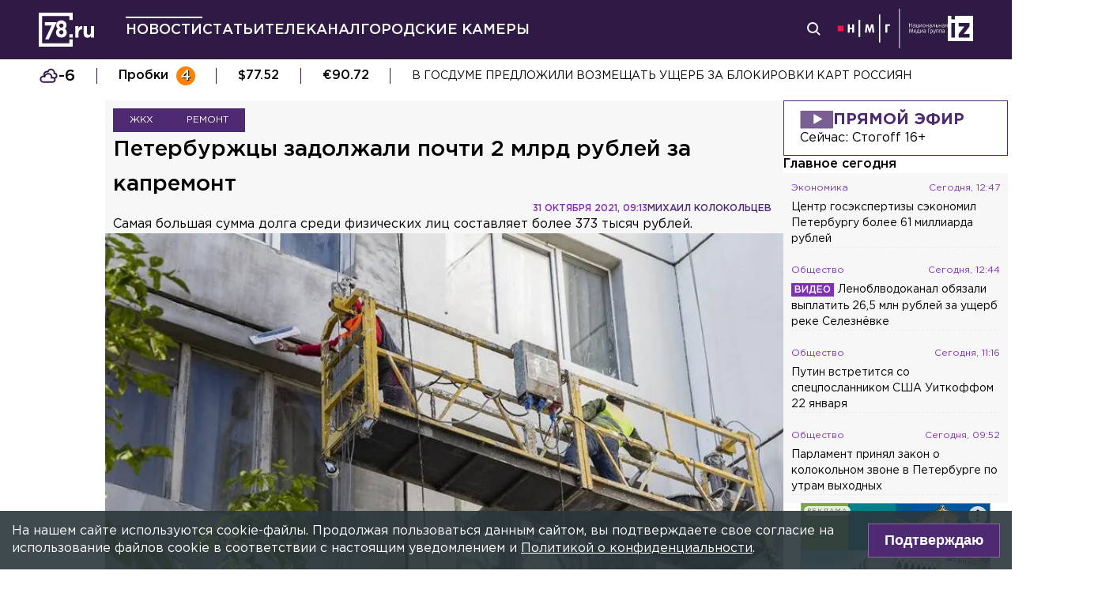

--- FILE ---
content_type: text/html; charset=utf-8
request_url: https://78.ru/news/2021-10-31/peterburzhci-zadolzhali-pochti-2-mlrd-rublei-za-kapremont
body_size: 35594
content:
<!DOCTYPE html><html lang="ru" prefix="og: http://ogp.me/ns# article: http://ogp.me/ns/article# video: http://ogp.me/ns/video# fb: http://ogp.me/ns/fb# ya :http://webmaster.yandex.ru/vocabularies/ ya: https://yandex.ru/support/video/partners/markup.html"><head><meta charSet="utf-8"/><meta name="viewport" content="width=device-width, initial-scale=1"/><meta name="viewport" content="width=device-width"/><script async="" src="https://jsn.24smi.net/smi.js"></script><script async="" type="text/javascript" src="//yastatic.net/pcode/adfox/header-bidding.js"></script><script src="https://yandex.ru/ads/system/context.js" async=""></script><script src="https://tag.digitaltarget.ru/adcm.js" async=""></script><meta name="robots" content="max-image-preview:large"/><link rel="amphtml" href="https://78.ru/amp/news/2021-10-31/peterburzhci-zadolzhali-pochti-2-mlrd-rublei-za-kapremont"/><meta property="og:site_name" content="78.ru"/><title>Петербуржцы задолжали почти 2 млрд рублей за капремонт...</title><link rel="canonical" href="https://78.ru/news/2021-10-31/peterburzhci-zadolzhali-pochti-2-mlrd-rublei-za-kapremont"/><meta property="og:url" content="https://78.ru/news/2021-10-31/peterburzhci-zadolzhali-pochti-2-mlrd-rublei-za-kapremont" data-deny-helmet-attr="true"/><meta property="og:type" content="article" data-deny-helmet-attr="true"/><meta property="og:title" content="Петербуржцы задолжали почти 2 млрд рублей за капремонт" data-deny-helmet-attr="true"/><meta property="og:description" content="С января по октябрь петербуржцы задолжали Фонду капремонта 1,7 млрд рублей, что на 700 млн рублей больше, чем за аналогичный период прошлого года. Об этом 78.ru в отве..." data-deny-helmet-attr="true"/><meta property="og:image" content="https://static.78.ru/images/uploads/1635671866382.jpg" data-deny-helmet-attr="true"/><meta property="og:image:secure_url" content="https://static.78.ru/images/uploads/1635671866382.jpg" data-deny-helmet-attr="true"/><meta property="og:site_name" content="78.ru" data-deny-helmet-attr="true"/><meta name="description" content="С января по октябрь петербуржцы задолжали Фонду капремонта 1,7 млрд рублей, что на 700 млн рублей больше, чем за аналогичный период прошлого года. Об этом 78.ru в отве..." data-deny-helmet-attr="true"/><meta name="next-head-count" content="15"/><link rel="icon" href="https://78.ru/favicon.ico" type="image/x-icon"/><link rel="icon" href="https://78.ru/favicon.png" type="image/png"/><link rel="icon" href="https://78.ru/favicon.svg" type="image/svg+xml"/><link rel="dns-prefetch" href="//bidder.criteo.com"/><link rel="dns-prefetch" href="//static.criteo.net"/><link rel="preload" href="//static.criteo.net/js/ld/publishertag.js" as="script" crossorigin="anonymous"/><link rel="preload" href="/_next/static/css/ef36775695591010.css" as="style"/><link rel="preload" href="/_next/static/css/b2e1322dcac60fea.css" as="style"/><link rel="preload" href="/_next/static/css/6dd6741c76292b56.css" as="style"/><link rel="preload" href="/_next/static/css/5e3ca278164558b6.css" as="style"/><script type="application/ld+json">{"@context":"http://schema.org/","publisher":{"@type":"Organization","name":"Телеканал 78","telephone":"+7(812)332-21-40","email":"info@78.ru","logo":{"@type":"ImageObject","url":"https://78.ru/_next/static/media/logo.65163682.svg","width":51,"height":51},"address":{"@type":"PostalAddress","streetAddress":"Петроградская набережная, дом 18, литера «А»","postalCode":"197046","addressLocality":"Санкт-Петербург, Россия"}},"@type":"NewsArticle","url":"https://78.ru/news/2021-10-31/peterburzhci-zadolzhali-pochti-2-mlrd-rublei-za-kapremont","mainEntityOfPage":{"@type":"WebPage","@id":"https://78.ru/news/2021-10-31/peterburzhci-zadolzhali-pochti-2-mlrd-rublei-za-kapremont"},"about":[{"@type":"Thing","name":"ЖКХ"},{"@type":"Thing","name":"Ремонт"}],"name":"Петербуржцы задолжали почти 2 млрд рублей за капремонт","headline":"Петербуржцы задолжали почти 2 млрд рублей за капремонт...","description":"Самая большая сумма долга среди физических лиц составляет более 373 тысяч рублей.","datePublished":"2021-10-31T09:13:39.044Z","dateModified":"2021-10-31T10:02:37.733Z","image":{"@type":"ImageObject","representativeOfPage":"true","url":"https://static.78.ru/images/uploads/1635671866382.jpg"},"author":{"@type":"Person","name":"Михаил Колокольцев"},"text":"С января по октябрь петербуржцы задолжали Фонду капремонта 1,7 млрд рублей, что на 700 млн рублей больше, чем за аналогичный период прошлого года. Об этом 78.ru в ответ на запрос сообщили в Фонде.— По состоянию на 1 октября 2021 года 319 612 граждан имеют задолженность свыше 6 месяцев по оплате взносов на капитальный ремонт, — говорится в сообщении.Самая большая сумма долга среди физических лиц составляет более 373 тысяч рублей.Напомним, ранее председатель Жилищного комитета рассказал, ждать ли петербуржцам роста цен на капремонт."}</script><script>
							! function () {
								var t = document.createElement("script");
								t.type = "text/javascript", t.async = !0, t.src = "https://vk.com/js/api/openapi.js?160", t.onload =
									function () {
										VK.Retargeting.Init("VK-RTRG-311164-6ceRk"), VK.Retargeting.Hit()
									}, document.head.appendChild(t)
							}();
  						</script><script type="application/ld+json">{"@context":"http://schema.org/","@type":"Organization","name":"78.ru","url":"https://78.ru","sameAs":["https://ok.ru/channel78news","https://vk.com/channel78news","https://rutube.ru/channel/23565732/","https://t.me/good78news","https://twitter.com/good78news"]}</script><script type="application/ld+json">{"@context":"http://schema.org/","@type":"WebSite","url":"https://78.ru","potentialAction":{"@type":"SearchAction","target":"https://78.ru/search?page=1&query={search_term_string}","query-input":"required name=search_term_string"}}</script><script>
						if (false) {
							var adfoxBiddersMap = {
								"adriver": "807287",
								"sape": "2372133",
								"bidvol": "1755591",
								"umg": "3458826",
								"mediasniper": "3458829",
								"gnezdo": "2672658",
								"hybrid": "2979094"
							};
							var adUnits = [
								{
									"code": "adfox_151870572881383384",
									"bids": [
										{"bidder": "adriver", "params": {"placementId": "30:78ru_300x250_mob"}}, 
										{"bidder": "sape", "params": {"placementId": "836048"}},
										{"bidder": "bidvol", "params": {"placementId": "37207"}},
										{"bidder": "umg", "params": {"placementId": "14408"}},
										{"bidder": "mediasniper", "params": {"placementId": "17085"}},
										{"bidder": "gnezdo", "params": {"placementId": "358363"}},
										{"bidder": "hybrid", "params": {"placementId": "6602ab137bc72f23c0325b28"}}
									],
									"sizes": [[300, 250]]
								},
								{
									"code": "adfox_17290684068746336",
									"bids": [
										{"bidder": "gnezdo", "params": {"placementId": "358348"}},     
									],
									"sizes": [[300, 250]]
								}
								];
								var syncPixels = [{
									bidder: "hybrid",
										pixels: [
											"https://www.tns-counter.ru/V13a****idsh_ad/ru/CP1251/tmsec=idsh_mob/",
											"https://www.tns-counter.ru/V13a****idsh_vid/ru/CP1251/tmsec=idsh_78ru-hbrmob/",
											"https://mc.yandex.ru/watch/66716692?page-url=78ru%3Futm_source=mob_hybrid_default%26utm_medium=%26utm_campaign=%26utm_content=%26utm_term=&page-ref="+window.location.href
												]        
											}];
								
								
								
								var userTimeout = 1000;
								window.YaHeaderBiddingSettings = {
									biddersMap: adfoxBiddersMap,
									adUnits: adUnits,
									timeout: userTimeout,
									syncPixels: syncPixels
								};
						} else {
							var adfoxBiddersMap = {
								"adriver": "807287",
								"adfox_adsmart": "1368588",
								"sape": "2372133",
								"umg": "3458826",
								"mediasniper": "3458829",
								"bidvol": "1755591",
								"gnezdo": "2672658",
								"hybrid": "2979094"
							};
							var adUnits = [
								{
								  "code": "adfox_151870571044062955",
								  "bids": [
									   {"bidder": "adriver", "params": {"placementId": "30:78ru_240x400"}}, 
									   {"bidder": "sape", "params": {"placementId": "836046"}},
									   {"bidder": "bidvol", "params": {"placementId": "37205"}},
									   {"bidder": "umg", "params": {"placementId": "14406"}},
									   {"bidder": "mediasniper", "params": {"placementId": "17083"}},
									   {"bidder": "hybrid", "params": {"placementId": "6602ab137bc72f23c0325b2a"}},
									   {"bidder": "adfox_adsmart", "params": {
											  "p1": "cqguy",
											  "p2": "hhrn"
										}}
									],
									"sizes": [[240,400],[300,600]]
								}, 
								{
								  "code": "adfox_151870565018247668",
								  "bids": [
									   {"bidder": "adriver", "params": {"placementId": "30:78ru_970x250_top"}}, 
									   {"bidder": "bidvol", "params": {"placementId": "37203"}},
									   {"bidder": "umg", "params": {"placementId": "14404"}},
									   {"bidder": "mediasniper", "params": {"placementId": "17081"}},
									   {"bidder": "sape", "params": {"placementId": "836044"}},
									   {"bidder": "hybrid", "params": {"placementId": "6602ab147bc72f23c0325b2b"}},
									],
									"sizes": [[970, 250],[728, 250],[728, 90],[990, 90],[990, 250]]
								}, 
								{
								  "code": "adfox_15199039683662276",
								  "bids": [
									   {"bidder": "adriver", "params": {"placementId": "30:78ru_970x250_mid"}}, 
									   {"bidder": "bidvol", "params": {"placementId": "37204"}},
									   {"bidder": "umg", "params": {"placementId": "14405"}},
									   {"bidder": "sape", "params": {"placementId": "836045"}},
									   {"bidder": "mediasniper", "params": {"placementId": "17082"}},
									   {"bidder": "hybrid", "params": {"placementId": "6602ab147bc72f23c0325b2c"}},
									   {"bidder": "adfox_adsmart","params": {
												"pp": "h",
												"ps": "czbl",
												"p2": "ul",
												"puid20": ""
											}},
											
									],
									"sizes": [[970, 250],[728, 250],[728, 90],[990, 90],[990, 250]]
								},
								{
							  "code": "adfox_16189978387917909",
							  "codeType": "combo",
								"bids": [
								  {"bidder": "sape", "params": {"placementId": "836047"}},
								  {"bidder": "gnezdo", "params": {"placementId": "358347"}},
								  {"bidder": "umg", "params": {"placementId": "14407"}},
								  {"bidder": "mediasniper", "params": {"placementId": "17084"}},
								  {"bidder": "bidvol", "params": {"placementId": "37206"}}
								],
							"sizes": [[640,320]]
							  }];
								var syncPixels = [{
									bidder: "hybrid",
										pixels: [
											"https://www.tns-counter.ru/V13a****idsh_ad/ru/CP1251/tmsec=idsh_dis/",
											"https://www.tns-counter.ru/V13a****idsh_vid/ru/CP1251/tmsec=idsh_78ru-hbrdis/",
											"https://mc.yandex.ru/watch/66716692?page-url=78ru%3Futm_source=dis_hybrid_default%26utm_medium=%26utm_campaign=%26utm_content=%26utm_term=&page-ref="+window.location.href
											   ]        
										   }];
								
								
								
								var userTimeout = 2000;
								window.YaHeaderBiddingSettings = {
									biddersMap: adfoxBiddersMap,
									adUnits: adUnits,
									timeout: userTimeout,
									syncPixels: syncPixels
								};
						}	
					</script><script></script><script>var adcm_config ={ id: 7154 };</script><link rel="stylesheet" href="/_next/static/css/ef36775695591010.css" data-n-g=""/><link rel="stylesheet" href="/_next/static/css/b2e1322dcac60fea.css" data-n-p=""/><link rel="stylesheet" href="/_next/static/css/6dd6741c76292b56.css" data-n-p=""/><link rel="stylesheet" href="/_next/static/css/5e3ca278164558b6.css"/><noscript data-n-css=""></noscript><script defer="" noModule="" src="/_next/static/chunks/polyfills-42372ed130431b0a.js"></script><script defer="" src="/_next/static/chunks/879.91850bf1689a1729.js"></script><script src="/_next/static/chunks/webpack-97275f214a12727f.js" defer=""></script><script src="/_next/static/chunks/framework-c7820b02eddf65fa.js" defer=""></script><script src="/_next/static/chunks/main-c9201dc0248fe8ef.js" defer=""></script><script src="/_next/static/chunks/pages/_app-4a8cf0f9a4be6731.js" defer=""></script><script src="/_next/static/chunks/5839-aa0ee89d45d54b42.js" defer=""></script><script src="/_next/static/chunks/585-8d8c1457139410c4.js" defer=""></script><script src="/_next/static/chunks/6917-a708ca23b6967ab7.js" defer=""></script><script src="/_next/static/chunks/2849-7d0f476571d63e38.js" defer=""></script><script src="/_next/static/chunks/9744-99d77d5216815a79.js" defer=""></script><script src="/_next/static/chunks/2649-93997b502f953187.js" defer=""></script><script src="/_next/static/chunks/pages/%5B...args%5D-ff6d4280c011cfb9.js" defer=""></script><script src="/_next/static/godfRvBWQIzPQqrvCDBqR/_buildManifest.js" defer=""></script><script src="/_next/static/godfRvBWQIzPQqrvCDBqR/_ssgManifest.js" defer=""></script></head><body><script>(function(m,e,t,r,i,k,a){m[i]=m[i]||function(){(m[i].a=m[i].a||[]).push(arguments)};
							m[i].l=1*new Date();k=e.createElement(t),a=e.getElementsByTagName(t)[0],k.async=1,k.src=r,a.parentNode.insertBefore(k,a)})
						(window, document, "script", "https://mc.yandex.ru/metrika/tag.js", "ym");
					
						ym(45859464, "init", {
							clickmap:true,
							trackLinks:true,
							accurateTrackBounce:true
						});</script><script>
						new Image().src = "//counter.yadro.ru/hit;mic_izvestia?r" +
						escape(document.referrer) + ((typeof (screen) == "undefined") ? "" :
						";s" + screen.width + "*" + screen.height + "*" + (screen.colorDepth ?
						screen.colorDepth : screen.pixelDepth)) + ";u" + escape(document.URL) +
						";" + Math.random();
						</script><script>
							var _tmr = window._tmr || (window._tmr = []);
							_tmr.push({id: "3126642", type: "pageView", start: (new Date()).getTime()});
							(function (d, w, id) {
							  if (d.getElementById(id)) return;
							  var ts = d.createElement("script"); ts.type = "text/javascript"; ts.async = true; ts.id = id;
							  ts.src = "https://top-fwz1.mail.ru/js/code.js";
							  var f = function () {var s = d.getElementsByTagName("script")[0]; s.parentNode.insertBefore(ts, s);};
							  if (w.opera == "[object Opera]") { d.addEventListener("DOMContentLoaded", f, false); } else { f(); }
							})(document, window, "topmailru-code");
  						</script><link rel="preload" as="image" href="/_next/static/media/nmglogo.1f479b7e.svg"/><link rel="preload" as="image" href="/_next/static/media/izlogo.5444f20d.svg"/><div id="__next"><header class="header_mobileContainer__6ANU8"><button class="mobile-menu_anchor__6wWdG header_mobileMenu__x23iX"><svg width="34" height="29" viewBox="0 0 34 29" fill="none" xmlns="http://www.w3.org/2000/svg"><line y1="6.16675" x2="30" y2="6.16675" stroke="white" stroke-width="3"></line><line y1="16.1665" x2="30" y2="16.1665" stroke="white" stroke-width="3"></line><line y1="26.1665" x2="30" y2="26.1665" stroke="white" stroke-width="3"></line><circle cx="24.5" cy="10" r="9.5" fill="#2F1A45"></circle><circle cx="24.1815" cy="9.68151" r="4.18151" stroke="white" stroke-width="2"></circle><path d="M29.8563 16.9606C30.4421 17.5463 31.3919 17.5463 31.9777 16.9606C32.5634 16.3748 32.5634 15.425 31.9777 14.8392L29.8563 16.9606ZM31.9777 14.8392L28.7392 11.6008L26.6179 13.7221L29.8563 16.9606L31.9777 14.8392Z" fill="white"></path></svg></button><div class="mobile-menu_drawer_back__IDSRS" style="display:none"></div><div class="mobile-menu_drawer__FPko1" style="left:-400vw"><nav class="top-navigation mobile-menu_navigation__FM_Io"><ul class="top-navigation__list"><li class="top-drop"><div class="top-navigation__item top-navigation__item_rose"><a class="link_container__aJnAk" href="/">Главная</a></div></li><li class="top-drop"><div class="top-navigation__item top-navigation__item_rose active-item"><a class="link_container__aJnAk" href="/news">Новости</a></div></li><li class="top-drop"><div class="top-navigation__item top-navigation__item_blue"><a class="link_container__aJnAk" href="/articles">Статьи</a></div></li><li class="top-drop"><div class="top-navigation__item top-navigation__item_green"><a class="link_container__aJnAk" href="/tv">Телеканал</a></div><button class="top-navigation-expand"><svg width="14" height="14" viewBox="0 0 24 14" fill="none" xmlns="http://www.w3.org/2000/svg"><path d="M2 2L12 12L22 2" stroke="#C4C4C4" stroke-width="4" stroke-linecap="round" stroke-linejoin="round"></path></svg></button><div class="top-drop sub-menu" style="display:none"><div class="top-drop sub-menu__divider"></div><div class="top-drop sub-menu__items"><a class="link_container__aJnAk" href="/tv/schedule">Телепрограмма</a><a class="link_container__aJnAk" href="/tv/programs">Программы</a><a class="link_container__aJnAk" href="/tv">Прямой эфир</a><a class="link_container__aJnAk" href="/tv/surdo">Программы с сурдопереводом</a></div></div></li><li class="top-drop"><div class="top-navigation__item top-navigation__item_green"><a class="link_container__aJnAk" href="/cams">Городские камеры</a></div></li><li class="top-drop"><div class="top-navigation__item top-navigation__item_green">Проекты</div></li></ul><nav class="footer-links_container__C3gg2"><a class="link_container__aJnAk link_container_black__4YnOm" href="/contacts">Контакты</a><a class="link_container__aJnAk link_container_black__4YnOm" href="/adv">Реклама и спонсорство</a><a class="link_container__aJnAk link_container_black__4YnOm" href="/connect">Как нас смотреть?</a><a class="link_container__aJnAk link_container_black__4YnOm" href="/rules">Правовая информация</a><a class="link_container__aJnAk link_container_black__4YnOm" href="/safety">Охрана труда</a><a target="_blank" href="https://infopovod.iz.ru/?from=tv78">Обратная связь</a></nav></nav><div class="mobile-menu_info__CqZ6W"><div class="mobile-menu_socials___KuGY"><ul><li class="social-block_header__mzlrT">Новости в социальных сетях</li><li class="social-block_icons__SyC6K"><a href="https://vk.com/channel78news"><svg xmlns="http://www.w3.org/2000/svg" viewBox="0 0 25 25" preserveAspectRatio="xMidYMid meet" fill="none" class="container_icons "><g clip-path="url(#a)"><rect width="23" height="23" x="2.005" y="1.169" class="foreground" rx="11.5"></rect><path class="background" stroke-width="0.5" d="M20.573 17.579h-1.67c-.633 0-.829-.503-1.965-1.655-.99-.959-1.428-1.087-1.671-1.087-.342 0-.44.097-.44.568v1.51c0 .406-.129.649-1.2.649a6.518 6.518 0 0 1-5.097-3.042l-.016-.027a13.39 13.39 0 0 1-2.63-5.477l-.017-.09c0-.243.097-.47.568-.47h1.671c.422 0 .584.194.748.648.826 2.387 2.207 4.48 2.775 4.48.211 0 .309-.097.309-.632v-2.469c-.066-1.136-.666-1.233-.666-1.639a.403.403 0 0 1 .422-.39h2.63c.357 0 .486.196.486.617v3.329c0 .356.163.487.26.487.211 0 .39-.13.78-.52.808-.986 1.499-2.115 2.025-3.332l.036-.092a.743.743 0 0 1 .69-.472l.043.001h-.002 1.67c.504 0 .618.259.504.617a21.077 21.077 0 0 1-2.296 3.92l.04-.057c-.178.292-.243.422 0 .748.178.243.763.746 1.152 1.2a7.253 7.253 0 0 1 1.393 1.923l.02.042c.162.47-.082.713-.553.713l.002-.001Zm-3.537-16.41H9.975c-6.444 0-7.97 1.525-7.97 7.97v7.06c0 6.445 1.526 7.97 7.97 7.97h7.06c6.445 0 7.97-1.525 7.97-7.97V9.14c0-6.445-1.542-7.97-7.97-7.97Z"></path></g><defs><clipPath id="a"><path class="foreground" d="M.833 0h25v25h-25z"></path></clipPath></defs></svg></a><a href="https://t.me/good78news"><svg xmlns="http://www.w3.org/2000/svg" viewBox="0 0 25 25" preserveAspectRatio="xMidYMid meet" fill="none" class="container_icons "><g clip-path="url(#a)"><path class="background" d="M12.5 0C5.596 0 0 5.596 0 12.5S5.596 25 12.5 25 25 19.404 25 12.5 19.404 0 12.5 0Z"></path><path class="foreground" d="M18.582 7.19 16.35 18.448s-.313.78-1.171.406l-5.152-3.95-1.874-.905L5 12.936s-.483-.172-.53-.547c-.047-.374.546-.577.546-.577l12.537-4.918s1.03-.453 1.03.297Z"></path><path fill="#D2E5F1" d="M9.63 18.32s-.15-.013-.337-.607c-.187-.593-1.14-3.716-1.14-3.716l7.572-4.808s.437-.266.422 0c0 0 .078.047-.156.265-.235.219-5.949 5.355-5.949 5.355"></path><path fill="#B5CFE4" d="m12.002 16.418-2.038 1.858s-.16.12-.333.045l.39-3.452"></path></g><defs><clipPath id="a"><path fill="#fff" d="M0 0h25v25H0z"></path></clipPath></defs></svg></a><a href="https://dzen.ru/id/5a0d4fd2581669840fa11b45"><svg xmlns="http://www.w3.org/2000/svg" viewBox="0 0 25 25" preserveAspectRatio="xMidYMid meet" fill="none" class="container_icons "><g clip-path="url(#a)"><path d="M12.431 24.854h0.099c4.936 0 7.8 -0.497 9.83 -2.467 2.069 -2.09 2.547 -4.974 2.547 -9.89v-0.139c0 -4.915 -0.478 -7.78 -2.547 -9.89C20.332 0.497 17.446 0 12.532 0h-0.099C7.497 0 4.631 0.497 2.601 2.467 0.532 4.557 0.055 7.442 0.055 12.357v0.139c0 4.915 0.478 7.78 2.547 9.89 2.01 1.97 4.896 2.467 9.83 2.467" class="background"></path><path d="M21.948 12.238c0 -0.095 -0.077 -0.173 -0.172 -0.178 -3.397 -0.129 -5.464 -0.562 -6.911 -2.008 -1.449 -1.449 -1.881 -3.518 -2.01 -6.922 -0.003 -0.095 -0.081 -0.172 -0.178 -0.172H12.283c-0.095 0 -0.173 0.077 -0.178 0.172 -0.129 3.403 -0.56 5.473 -2.01 6.922 -1.448 1.448 -3.514 1.88 -6.911 2.008 -0.095 0.003 -0.172 0.081 -0.172 0.178v0.396c0 0.095 0.077 0.173 0.172 0.178 3.397 0.129 5.464 0.562 6.911 2.008S11.973 18.33 12.104 21.72c0.003 0.095 0.081 0.172 0.178 0.172h0.398c0.095 0 0.173 -0.077 0.178 -0.172 0.13 -3.391 0.562 -5.454 2.008 -6.9 1.448 -1.448 3.514 -1.88 6.911 -2.008 0.095 -0.003 0.172 -0.081 0.172 -0.178V12.238z" class="foreground"></path></g><defs><clipPath id="a"><path fill="#fff" d="M0.055 0h24.858v24.858H0.055z"></path></clipPath></defs></svg></a></li></ul><ul><li class="social-block_header__mzlrT">Телеканал в социальных сетях</li><li class="social-block_icons__SyC6K"><a href="https://vk.com/78promo"><svg xmlns="http://www.w3.org/2000/svg" viewBox="0 0 25 25" preserveAspectRatio="xMidYMid meet" fill="none" class="container_icons "><g clip-path="url(#a)"><rect width="23" height="23" x="2.005" y="1.169" class="foreground" rx="11.5"></rect><path class="background" stroke-width="0.5" d="M20.573 17.579h-1.67c-.633 0-.829-.503-1.965-1.655-.99-.959-1.428-1.087-1.671-1.087-.342 0-.44.097-.44.568v1.51c0 .406-.129.649-1.2.649a6.518 6.518 0 0 1-5.097-3.042l-.016-.027a13.39 13.39 0 0 1-2.63-5.477l-.017-.09c0-.243.097-.47.568-.47h1.671c.422 0 .584.194.748.648.826 2.387 2.207 4.48 2.775 4.48.211 0 .309-.097.309-.632v-2.469c-.066-1.136-.666-1.233-.666-1.639a.403.403 0 0 1 .422-.39h2.63c.357 0 .486.196.486.617v3.329c0 .356.163.487.26.487.211 0 .39-.13.78-.52.808-.986 1.499-2.115 2.025-3.332l.036-.092a.743.743 0 0 1 .69-.472l.043.001h-.002 1.67c.504 0 .618.259.504.617a21.077 21.077 0 0 1-2.296 3.92l.04-.057c-.178.292-.243.422 0 .748.178.243.763.746 1.152 1.2a7.253 7.253 0 0 1 1.393 1.923l.02.042c.162.47-.082.713-.553.713l.002-.001Zm-3.537-16.41H9.975c-6.444 0-7.97 1.525-7.97 7.97v7.06c0 6.445 1.526 7.97 7.97 7.97h7.06c6.445 0 7.97-1.525 7.97-7.97V9.14c0-6.445-1.542-7.97-7.97-7.97Z"></path></g><defs><clipPath id="a"><path class="foreground" d="M.833 0h25v25h-25z"></path></clipPath></defs></svg></a><a href="https://rutube.ru/channel/23565732/"><svg xmlns="http://www.w3.org/2000/svg" viewBox="0 0 25 25" preserveAspectRatio="xMidYMid meet" fill="none" class="container_icons "><g clip-path="url(#a)"><mask id="b" width="26" height="25" x="0" y="0" maskUnits="userSpaceOnUse" style="mask-type:luminance"><path class="background" d="M19.26 0H6.74A5.892 5.892 0 0 0 .846 5.892v12.521a5.892 5.892 0 0 0 5.892 5.893H19.26a5.892 5.892 0 0 0 5.893-5.893V5.893A5.892 5.892 0 0 0 19.26 0Z"></path></mask><g mask="url(#b)"><path class="background" d="M25.153 0H.847v24.306h24.306V0Z"></path><path fill="#ED143B" d="M25.153 12.153c6.712 0 12.153-5.441 12.153-12.153 0-6.712-5.441-12.153-12.153-12.153C18.44-12.153 13-6.712 13 0c0 6.712 5.441 12.153 12.153 12.153Z"></path><path class="foreground" d="M15.86 11.598H8.68V8.756h7.18c.42 0 .712.073.858.201.147.128.237.365.237.71v1.02c0 .365-.09.602-.237.73-.146.127-.438.182-.857.182v-.001Zm.493-5.52H5.635v12.151H8.68v-3.953h5.612l2.663 3.953h3.41l-2.936-3.972c1.083-.16 1.569-.492 1.97-1.039.4-.546.602-1.42.602-2.587V9.72c0-.692-.074-1.239-.202-1.658a2.763 2.763 0 0 0-.656-1.11 2.967 2.967 0 0 0-1.13-.675c-.439-.128-.986-.2-1.66-.2Z"></path></g></g><defs><clipPath id="a"><path fill="#fff" d="M.5 0h25v24.306H.5z"></path></clipPath></defs></svg></a><a href="https://dzen.ru/78ru"><svg xmlns="http://www.w3.org/2000/svg" viewBox="0 0 25 25" preserveAspectRatio="xMidYMid meet" fill="none" class="container_icons "><g clip-path="url(#a)"><path d="M12.431 24.854h0.099c4.936 0 7.8 -0.497 9.83 -2.467 2.069 -2.09 2.547 -4.974 2.547 -9.89v-0.139c0 -4.915 -0.478 -7.78 -2.547 -9.89C20.332 0.497 17.446 0 12.532 0h-0.099C7.497 0 4.631 0.497 2.601 2.467 0.532 4.557 0.055 7.442 0.055 12.357v0.139c0 4.915 0.478 7.78 2.547 9.89 2.01 1.97 4.896 2.467 9.83 2.467" class="background"></path><path d="M21.948 12.238c0 -0.095 -0.077 -0.173 -0.172 -0.178 -3.397 -0.129 -5.464 -0.562 -6.911 -2.008 -1.449 -1.449 -1.881 -3.518 -2.01 -6.922 -0.003 -0.095 -0.081 -0.172 -0.178 -0.172H12.283c-0.095 0 -0.173 0.077 -0.178 0.172 -0.129 3.403 -0.56 5.473 -2.01 6.922 -1.448 1.448 -3.514 1.88 -6.911 2.008 -0.095 0.003 -0.172 0.081 -0.172 0.178v0.396c0 0.095 0.077 0.173 0.172 0.178 3.397 0.129 5.464 0.562 6.911 2.008S11.973 18.33 12.104 21.72c0.003 0.095 0.081 0.172 0.178 0.172h0.398c0.095 0 0.173 -0.077 0.178 -0.172 0.13 -3.391 0.562 -5.454 2.008 -6.9 1.448 -1.448 3.514 -1.88 6.911 -2.008 0.095 -0.003 0.172 -0.081 0.172 -0.178V12.238z" class="foreground"></path></g><defs><clipPath id="a"><path fill="#fff" d="M0.055 0h24.858v24.858H0.055z"></path></clipPath></defs></svg></a></li></ul></div><div class="copyright_container__YetCE mobile-menu_copyright__jliUp"><span>Авторское право на систему визуализации содержимого сайта 78.ru, а также на исходные данные, включая тексты, фотографии, аудио и видеоматериалы, графические изображения, иные произведения и товарные знаки принадлежит ООО «ТВ КУПОЛ». Указанная информация охраняется в соответствии с законодательством РФ и международными соглашениями.</span><span>При использовании материалов сайта 78.ru просьба ссылаться на сетевое издание 78.ru, используя гиперссылку, частичное цитирование возможно только при условии гиперссылки на 78.ru</span><span>Ответственность за содержание любых рекламных материалов, размещенных на сайте 78.ru, несет рекламодатель.</span><span>Новости, аналитика, прогнозы и другие материалы, представленные на данном сайте, не являются офертой или рекомендацией к покупке или продаже каких-либо активов.</span><span>Свидетельство о регистрации СМИ Эл № ФС77-71293 выдано Роскомнадзором 17.10.2017</span><span>Все права защищены © ООО «ТВ КУПОЛ» <!-- -->2026<!-- --> г.</span><span>На 78.ru применяются рекомендательные технологии (информационные технологии предоставления информации на основе сбора, систематизации и анализа сведений, относящихся к предпочтениям пользователей сети «Интернет», находящихся на территории Российской Федерации). <a href="/recrules">Подробнее</a></span></div></div></div><a class="header_logo__Yr3dL" href="/"><svg xmlns="http://www.w3.org/2000/svg" xml:space="preserve" viewBox="0 0 841.89 516.68"><path fill="currentColor" d="M466.88 326.35h49.79v51.51h-49.79v-51.51zm89.44-121.04h48.93v34.77c9.98-23.82 26.08-39.27 55.05-37.99v51.19h-2.58c-32.51 0-52.47 19.64-52.47 60.84v63.74h-48.93V205.31zm127.51 111.71v-111.7h48.93v96.25c0 23.18 10.94 35.09 29.62 35.09s30.58-11.91 30.58-35.09v-96.25h48.93v172.55h-48.93V353.4c-11.27 14.49-25.75 27.69-50.54 27.69-37.02-.01-58.59-24.48-58.59-64.07zm-286.45-72.59c15.17-12.11 24.83-28.51 24.83-54.67 0-41.15-31.04-72.57-77.91-72.57s-77.91 31.8-77.91 71.82c0 26.86 9.65 43.31 24.83 55.42-17.6 12.72-28.97 30.06-28.97 59.45 0 41.41 32.69 74.31 82.05 74.31s82.05-32.51 82.05-75.08c0-28.63-11.38-45.96-28.97-58.68zm-53.08 85.75c-19.95 0-31.67-14.36-31.67-31.37 0-18.52 12.35-32.51 31.67-32.51s31.67 13.61 31.67 32.89c0 16.25-11.72 30.99-31.67 30.99zm0-102.27c-19.32 0-31.67-13.84-31.67-32.17 0-16.84 11.72-31.05 31.67-31.05 19.95 0 31.67 14.59 31.67 30.67 0 19.08-12.36 32.55-31.67 32.55zM92.01 144.52v49.75H196.2L97.07 406.36h55.1l119.2-261.84H92.01zm374.67 322.16H50V50h416.68v59.98h49.99V0H0v516.68h516.67V406.32h-49.99v60.36z"></path></svg></a><a class="header_air__Zx0Ds" href="/tv">Прямой эфир</a></header><header class="header_container__ZsU2m"><div class="header_inner__nF8z4"><a class="header_logo__Yr3dL" href="/"><svg xmlns="http://www.w3.org/2000/svg" xml:space="preserve" viewBox="0 0 841.89 516.68"><path fill="currentColor" d="M466.88 326.35h49.79v51.51h-49.79v-51.51zm89.44-121.04h48.93v34.77c9.98-23.82 26.08-39.27 55.05-37.99v51.19h-2.58c-32.51 0-52.47 19.64-52.47 60.84v63.74h-48.93V205.31zm127.51 111.71v-111.7h48.93v96.25c0 23.18 10.94 35.09 29.62 35.09s30.58-11.91 30.58-35.09v-96.25h48.93v172.55h-48.93V353.4c-11.27 14.49-25.75 27.69-50.54 27.69-37.02-.01-58.59-24.48-58.59-64.07zm-286.45-72.59c15.17-12.11 24.83-28.51 24.83-54.67 0-41.15-31.04-72.57-77.91-72.57s-77.91 31.8-77.91 71.82c0 26.86 9.65 43.31 24.83 55.42-17.6 12.72-28.97 30.06-28.97 59.45 0 41.41 32.69 74.31 82.05 74.31s82.05-32.51 82.05-75.08c0-28.63-11.38-45.96-28.97-58.68zm-53.08 85.75c-19.95 0-31.67-14.36-31.67-31.37 0-18.52 12.35-32.51 31.67-32.51s31.67 13.61 31.67 32.89c0 16.25-11.72 30.99-31.67 30.99zm0-102.27c-19.32 0-31.67-13.84-31.67-32.17 0-16.84 11.72-31.05 31.67-31.05 19.95 0 31.67 14.59 31.67 30.67 0 19.08-12.36 32.55-31.67 32.55zM92.01 144.52v49.75H196.2L97.07 406.36h55.1l119.2-261.84H92.01zm374.67 322.16H50V50h416.68v59.98h49.99V0H0v516.68h516.67V406.32h-49.99v60.36z"></path></svg></a><nav class="top-navigation"><ul class="top-navigation__list"><li class="top-drop"><div class="top-navigation__item top-navigation__item_rose active-item"><a class="link_container__aJnAk" href="/news">Новости</a></div></li><li class="top-drop"><div class="top-navigation__item top-navigation__item_blue"><a class="link_container__aJnAk" href="/articles">Статьи</a></div></li><li class="top-drop"><div class="top-navigation__item top-navigation__item_green"><a class="link_container__aJnAk" href="/tv">Телеканал</a></div><button class="top-navigation-expand"><svg width="14" height="14" viewBox="0 0 24 14" fill="none" xmlns="http://www.w3.org/2000/svg"><path d="M2 2L12 12L22 2" stroke="#C4C4C4" stroke-width="4" stroke-linecap="round" stroke-linejoin="round"></path></svg></button><div class="top-drop sub-menu" style="display:none"><div class="top-drop sub-menu__divider"></div><div class="top-drop sub-menu__items"><a class="link_container__aJnAk" href="/tv/schedule">Телепрограмма</a><a class="link_container__aJnAk" href="/tv/programs">Программы</a><a class="link_container__aJnAk" href="/tv">Прямой эфир</a><a class="link_container__aJnAk" href="/tv/surdo">Программы с сурдопереводом</a></div></div></li><li class="top-drop"><div class="top-navigation__item top-navigation__item_green"><a class="link_container__aJnAk" href="/cams">Городские камеры</a></div></li><li class="top-drop"><div class="top-navigation__item top-navigation__item_green">Проекты</div></li></ul></nav><form class="search_container__n54Ty" action="/search"><input type="hidden" name="page" value="1"/><fieldset><button type="button" class="search_submit__8CyvH"><svg xmlns="http://www.w3.org/2000/svg" width="17" height="17"><g fill="none" fill-rule="evenodd"><path d="M-3-3h23v23H-3z"></path><path fill="currentColor" fill-rule="nonzero" d="M7 14A7 7 0 1 1 7 0a7 7 0 0 1 0 14Zm0-2A5 5 0 1 0 7 2a5 5 0 0 0 0 10Z"></path><path fill="currentColor" d="m12.586 11.172 4.242 4.242-1.414 1.414-4.242-4.242z"></path></g></svg></button></fieldset></form><div class="header_partners__yK6vp"><a href="https://nmg.ru" rel="noreferrer" target="_blank"><img src="/_next/static/media/nmglogo.1f479b7e.svg" alt=""/></a><a href="//iz.ru" target="_blank" rel="noreferrer"><img src="/_next/static/media/izlogo.5444f20d.svg" alt="Информационный портал IZ.RU" title="Информационный портал IZ.RU"/></a></div></div></header><div class="banner_container__eBDD2"><div class="adriver_container__k_PxW top-banner__inner"></div></div><div class="banner_container__eBDD2"><div class="adriver_container__k_PxW top_mob-banner__inner"></div></div><!--$--><div class="widgets_container__AOQ2J"><div class="widgets_widgets_box__YlUKz"><div class="weather_container__qcLXz"><div class="weather_icon__zq8cg"><svg xmlns="http://www.w3.org/2000/svg" viewBox="0 0 32 32" icontype="04n"><path d="M7.57 25.19C5.05 25.19 3 23.15 3 20.62s2.04-4.57 4.57-4.57c.79 0 1.53.2 2.17.55a5.622 5.622 0 0 1 11.18.85c0 .43-.05.85-.14 1.26a3.508 3.508 0 0 1 5.41 2.95c0 1.94-1.57 3.51-3.51 3.51H7.57Z"></path><path d="M9.17 15.06a4.569 4.569 0 0 1 4.02-6.74c.57 0 1.11.1 1.61.29a5.267 5.267 0 0 1 10.22 2.52h.11a3.862 3.862 0 0 1 .35 7.71"></path></svg></div><div> <!-- -->-6</div></div><div class="widgets_splitter__eaFil"></div><div class="jams_container__0f8Dg"><div>Пробки</div><div class="jams_points__vtO_n" style="background:#ff8200">4</div></div><div class="widgets_splitter__eaFil"></div><div class="rates_item__fc3by"><span>$</span>77.52</div><div class="widgets_splitter__eaFil"></div><div class="rates_item__fc3by"><span>€</span>90.72</div><div class="widgets_splitter__eaFil"></div><!--$--><div class="infostring_container__d710_"><a class="link_container__aJnAk link_container_black__4YnOm infostring_item__VEJwf infostring_active__Z9WRf" href="/news/2026-01-21/v-gosdume-predlozhili-vozmeshat-usherb-za-blokirovki-kart-rossiyan">В ГОСДУМЕ ПРЕДЛОЖИЛИ ВОЗМЕЩАТЬ УЩЕРБ ЗА БЛОКИРОВКИ КАРТ РОССИЯН</a></div><!--/$--></div></div><!--/$--><!--$--><div class="layout_container__ZJxo9"><div class="main_block"><div class="layout_body__wzGaG"><div><div class="box_container__6yk3Z box_filled___VujL box_vertical__pNXAk box_container__6yk3Z" data-orientation="vertical"><div class="badge-container"><a class="badge_container__cUfLE" href="/topic/zhkh">ЖКХ</a><a class="badge_container__cUfLE" href="/topic/remont">РЕМОНТ</a></div><h1 title="Петербуржцы задолжали почти 2 млрд рублей за капремонт" class="heading headingH1 heading_container__rDcfh heading_h1__CXcoi">Петербуржцы задолжали почти 2 млрд рублей за капремонт</h1><div class="date-category-heading date-category-heading_container__xepT_ date-category-heading_reverse__m__c5"><div class="date-category-heading_category__2wlLp">Михаил Колокольцев</div><div class="date-category-heading_date___0XSc"><span class="author-and-date_containerDate__EJTrp">31 октября 2021, 12:13</span></div></div><div class="text_container___ManF text_middle__72yGQ publication-lead">Самая большая сумма долга среди физических лиц составляет более 373 тысяч рублей.</div><div style="margin-right:-10px;margin-left:-10px"><div class="image_viewImg__GvYRT"><img class="" loading="lazy" decoding="async" alt="" src="https://static.78.ru/images/uploads/1635671866382.jpg" srcSet="https://static.78.ru/images/uploads/1635671866382.jpg?width=375 375w, https://static.78.ru/images/uploads/1635671866382.jpg?width=750 750w, https://static.78.ru/images/uploads/1635671866382.jpg?width=800 800w, https://static.78.ru/images/uploads/1635671866382.jpg?width=1600 1700w" width="100%" height="100%" sizes="(min-width: 1200px) 800px, (max-width: 575px) 375px, 750px"/></div><figcaption class="publication-head_preview_caption__KCf16">Фото: пресс-служба Фонда Капитального Ремонта</figcaption></div></div><div class="inline-content_container__EhesP"><div class="publication__body"><p class="md-block-unstyled">С января по октябрь петербуржцы задолжали Фонду капремонта 1,7 млрд рублей, что на 700 млн рублей больше, чем за аналогичный период прошлого года. Об этом 78.ru в ответ на запрос сообщили в Фонде.</p><blockquote class="md-block-blockquote">— По состоянию на 1 октября 2021 года 319 612 граждан имеют задолженность свыше 6 месяцев по оплате взносов на капитальный ремонт, — говорится в сообщении.</blockquote><p class="md-block-unstyled">Самая большая сумма долга среди физических лиц составляет более 373 тысяч рублей.</p><p class="md-block-unstyled">Напомним, ранее председатель Жилищного комитета <strong class="md-inline-bold"><a class="md-inline-link" href="https://78.ru/news/2021-10-26/predsedatel_zhilishnogo_komiteta_rasskazal_zhdat_li_peterburzhcam_rosta_cen_na_kapremont">рассказал</a></strong>, ждать ли петербуржцам роста цен на капремонт.</p></div></div><div class="sharing-row_container__VWbyp"><a target="_blank" rel="noopener nofollow noreferrer" href="https://infopovod.iz.ru/?from=tv78"><div class="infopovod_info___VJwy"><div class="infopovod_info__img__PjFds"><div class="infopovod_info__img__open___B6US"></div><div class="infopovod_info__img__closed__YjlZU"></div></div><div class="infopovod_info__text__mpIFL"><strong>Есть новость?</strong> Присылайте нам!</div></div></a><div class="share_container__VrvmK"><div id="ya-share-news-WNsZTo2MTd" data-curtain="true" data-limit="6" data-use-links="true" data-shape="normal" data-copy="extraItem" data-url="https://78.ru/news/2021-10-31/peterburzhci-zadolzhali-pochti-2-mlrd-rublei-za-kapremont" data-services="telegram,whatsapp,vkontakte,odnoklassniki,twitter,messenger"></div></div></div></div><div class="related-block_container___u7jy"><div class="heading headingH2 related-block_header__PJEas heading_container__rDcfh heading_h2__Mjjhi" title="Будет интересно">Будет интересно</div><div class="swiper"><div class="swiper-wrapper"><div class="swiper-slide"><a class="link_container__aJnAk link_container_black__4YnOm flex" href="/articles/2025-07-08/andrei-myagkov-biografiya-lichnaya-zhizn-luchshie-roli-smert"><div class="box_container__6yk3Z box_filled___VujL box_vertical__pNXAk box_container__6yk3Z related-block_block__RkY3Z" data-orientation="vertical"><div class="react-aspect-ratio-placeholder" style="--aspect-ratio:(16/9)"><div class="image_viewImg__GvYRT"><img class="scale-on-hover" loading="lazy" decoding="async" alt="" src="https://static.78.ru/images/uploads/media/2025/7/8/1751979587789.jpg" srcSet="https://static.78.ru/images/uploads/media/2025/7/8/1751979587789.jpg?width=375 375w, https://static.78.ru/images/uploads/media/2025/7/8/1751979587789.jpg?width=750 750w, https://static.78.ru/images/uploads/media/2025/7/8/1751979587789.jpg?width=800 800w, https://static.78.ru/images/uploads/media/2025/7/8/1751979587789.jpg?width=1600 1700w" width="100%" height="100%" sizes="(min-width: 1200px) 800px, (max-width: 575px) 375px, 750px"/></div></div><div class="text_container___ManF text_subHeader__EVRJ_ related-block_caption__BN5HW">Поцапался с Брыльской, ненавидел баню, терпел пьянство жены: трагедия Андрея Мягкова</div></div></a></div><div class="swiper-slide"><a class="link_container__aJnAk link_container_black__4YnOm flex" href="/articles/2025-07-08/romani-s-varlei-i-rodninoi-izmeni-zhenam-i-smert-kollegi-biografiya-konstantina-raikina"><div class="box_container__6yk3Z box_filled___VujL box_vertical__pNXAk box_container__6yk3Z related-block_block__RkY3Z" data-orientation="vertical"><div class="react-aspect-ratio-placeholder" style="--aspect-ratio:(16/9)"><div class="image_viewImg__GvYRT"><img class="scale-on-hover" loading="lazy" decoding="async" alt="" src="https://static.78.ru/images/uploads/media/2025/7/8/1751988483286.jpg" srcSet="https://static.78.ru/images/uploads/media/2025/7/8/1751988483286.jpg?width=375 375w, https://static.78.ru/images/uploads/media/2025/7/8/1751988483286.jpg?width=750 750w, https://static.78.ru/images/uploads/media/2025/7/8/1751988483286.jpg?width=800 800w, https://static.78.ru/images/uploads/media/2025/7/8/1751988483286.jpg?width=1600 1700w" width="100%" height="100%" sizes="(min-width: 1200px) 800px, (max-width: 575px) 375px, 750px"/></div></div><div class="text_container___ManF text_subHeader__EVRJ_ related-block_caption__BN5HW">Романы с Варлей и Родниной, измены жёнам и смерть коллеги: биография Константина Райкина</div></div></a></div><div class="swiper-slide"><a class="link_container__aJnAk link_container_black__4YnOm flex" href="/articles/2025-07-09/rastrati-buzova-i-rekviem-po-bananam-nesladkaya-istoriya-gendirektora-mhata-kehmana"><div class="box_container__6yk3Z box_filled___VujL box_vertical__pNXAk box_container__6yk3Z related-block_block__RkY3Z" data-orientation="vertical"><div class="react-aspect-ratio-placeholder" style="--aspect-ratio:(16/9)"><div class="image_viewImg__GvYRT"><img class="scale-on-hover" loading="lazy" decoding="async" alt="" src="https://static.78.ru/images/uploads/media/2025/7/9/1752071909901.jpg" srcSet="https://static.78.ru/images/uploads/media/2025/7/9/1752071909901.jpg?width=375 375w, https://static.78.ru/images/uploads/media/2025/7/9/1752071909901.jpg?width=750 750w, https://static.78.ru/images/uploads/media/2025/7/9/1752071909901.jpg?width=800 800w, https://static.78.ru/images/uploads/media/2025/7/9/1752071909901.jpg?width=1600 1700w" width="100%" height="100%" sizes="(min-width: 1200px) 800px, (max-width: 575px) 375px, 750px"/></div></div><div class="text_container___ManF text_subHeader__EVRJ_ related-block_caption__BN5HW">Растраты, Бузова и реквием по бананам: несладкая история гендиректора МХАТа Кехмана</div></div></a></div><div class="swiper-slide"><a class="link_container__aJnAk link_container_black__4YnOm flex" href="/articles/2025-07-09/sigral-baidena-i-osla-otreksya-ot-brigadi-i-spryatal-zhenu-gde-seichas-dmitrii-dyuzhev"><div class="box_container__6yk3Z box_filled___VujL box_vertical__pNXAk box_container__6yk3Z related-block_block__RkY3Z" data-orientation="vertical"><div class="react-aspect-ratio-placeholder" style="--aspect-ratio:(16/9)"><div class="image_viewImg__GvYRT"><img class="scale-on-hover" loading="lazy" decoding="async" alt="" src="https://static.78.ru/images/uploads/media/2025/7/9/1752076165503.jpg" srcSet="https://static.78.ru/images/uploads/media/2025/7/9/1752076165503.jpg?width=375 375w, https://static.78.ru/images/uploads/media/2025/7/9/1752076165503.jpg?width=750 750w, https://static.78.ru/images/uploads/media/2025/7/9/1752076165503.jpg?width=800 800w, https://static.78.ru/images/uploads/media/2025/7/9/1752076165503.jpg?width=1600 1700w" width="100%" height="100%" sizes="(min-width: 1200px) 800px, (max-width: 575px) 375px, 750px"/></div></div><div class="text_container___ManF text_subHeader__EVRJ_ related-block_caption__BN5HW">Сыграл Байдена и Осла, отрёкся от «Бригады» и спрятал жену: где сейчас Дмитрий Дюжев</div></div></a></div><div class="swiper-slide"><a class="link_container__aJnAk link_container_black__4YnOm flex" href="/articles/2025-07-09/liya-ahedzhakova-biografiya-lichnaya-zhizn-karera-poslednie-novosti-gde-seichas"><div class="box_container__6yk3Z box_filled___VujL box_vertical__pNXAk box_container__6yk3Z related-block_block__RkY3Z" data-orientation="vertical"><div class="react-aspect-ratio-placeholder" style="--aspect-ratio:(16/9)"><div class="image_viewImg__GvYRT"><img class="scale-on-hover" loading="lazy" decoding="async" alt="" src="https://static.78.ru/images/uploads/media/2025/7/9/1752078288093.jpg" srcSet="https://static.78.ru/images/uploads/media/2025/7/9/1752078288093.jpg?width=375 375w, https://static.78.ru/images/uploads/media/2025/7/9/1752078288093.jpg?width=750 750w, https://static.78.ru/images/uploads/media/2025/7/9/1752078288093.jpg?width=800 800w, https://static.78.ru/images/uploads/media/2025/7/9/1752078288093.jpg?width=1600 1700w" width="100%" height="100%" sizes="(min-width: 1200px) 800px, (max-width: 575px) 375px, 750px"/></div></div><div class="text_container___ManF text_subHeader__EVRJ_ related-block_caption__BN5HW">«Родина-уродина», три бездетных брака и письмо Сталину: что натворила Лия Ахеджакова</div></div></a></div></div><div class="swiper-pagination"></div></div></div></div><div class="sidebar_container__NO1im"><a class="link_container__aJnAk link_container_black__4YnOm live_container__pA08K" href="/tv"><span class="live_heading__YGn4d"><svg xmlns="http://www.w3.org/2000/svg" width="42" height="23" fill="none"><g opacity="0.75"><rect width="41.498" height="22.5" x="0.484" fill="#4E2A72" rx="1"></rect><path fill="#fff" d="m28.484 10.5-11.25 6.495V4.005l11.25 6.495Z"></path></g></svg>Прямой эфир</span><div class="live_info__Oc7Yf">Сейчас: <!-- -->Стогоff 16+</div></a><div class="list_container__cM43q sidebar-list_container__yGVDm"><div class="heading headingH3 heading_container__rDcfh heading_h3__86ZW_" title="Главное сегодня">Главное сегодня</div><ul class="sidebar-list_items__a_T4m"><li class="list_item__3kiOu sidebar-list_item__uwWCD"><a class="link_container__aJnAk link_container_black__4YnOm" href="/news/2026-01-21/centr-gosekspertizi-sekonomil-peterburgu-bolee-61-milliarda-rublei"><div class="short-info_container__ytJX3 short-info_small__jcNel short-info_container__ytJX3"><div>Экономика</div><div>Сегодня, 15:47</div></div><div class="text_container___ManF text_default__V45R3">Центр госэкспертизы сэкономил Петербургу более 61 миллиарда рублей</div></a><div class="delimiter_container__G_fgp list_delimiter__GTiuN"></div></li><li class="list_item__3kiOu sidebar-list_item__uwWCD"><a class="link_container__aJnAk link_container_black__4YnOm" href="/news/2026-01-21/lenoblvodokanal-obyazali-viplatit-265-mln-rublei-za-usherb-reke-seleznevke"><div class="short-info_container__ytJX3 short-info_small__jcNel short-info_container__ytJX3"><div>Общество</div><div>Сегодня, 15:44</div></div><div class="text_container___ManF text_default__V45R3"><span class="sidebar-list_with_video__ZjxI_"></span>Леноблводоканал обязали выплатить 26,5 млн рублей за ущерб реке Селезнёвке</div></a><div class="delimiter_container__G_fgp list_delimiter__GTiuN"></div></li><li class="list_item__3kiOu sidebar-list_item__uwWCD"><a class="link_container__aJnAk link_container_black__4YnOm" href="/news/2026-01-21/putin-vstretitsya-so-specposlannikom-ssha-uitkoffom-22-yanvarya"><div class="short-info_container__ytJX3 short-info_small__jcNel short-info_container__ytJX3"><div>Общество</div><div>Сегодня, 14:16</div></div><div class="text_container___ManF text_default__V45R3">Путин встретится со спецпосланником США Уиткоффом 22 января</div></a><div class="delimiter_container__G_fgp list_delimiter__GTiuN"></div></li><li class="list_item__3kiOu sidebar-list_item__uwWCD"><a class="link_container__aJnAk link_container_black__4YnOm" href="/news/2026-01-21/parlament-prinyal-zakon-o-kolokolnom-zvone-v-peterburge-po-utram-vihodnih"><div class="short-info_container__ytJX3 short-info_small__jcNel short-info_container__ytJX3"><div>Общество</div><div>Сегодня, 12:52</div></div><div class="text_container___ManF text_default__V45R3">Парламент принял закон о колокольном звоне в Петербурге по утрам выходных</div></a><div class="delimiter_container__G_fgp list_delimiter__GTiuN"></div></li></ul></div><div class="banner_container__eBDD2"><div class="adriver_container__k_PxW right-banner__inner adriver_container__right__EGOBV"></div></div><div><div class="list_container__cM43q sidebar-list_container__yGVDm"><div class="heading headingH3 heading_container__rDcfh heading_h3__86ZW_" title="Последние новости">Последние новости</div><ul class="sidebar-list_items__a_T4m"><li class="list_item__3kiOu sidebar-list_item__uwWCD"><a class="link_container__aJnAk link_container_black__4YnOm" href="/news/2026-01-21/putin-zayavil-chto-luchshie-praktiki-raboti-detsadov-dolzhni-realizovivatsya-po-vsei-rossii"><div class="short-info_container__ytJX3 short-info_small__jcNel short-info_container__ytJX3"><div>Общество</div><div>Сегодня, 19:46</div></div><div class="text_container___ManF text_default__V45R3">Путин заявил, что лучшие практики работы детсадов должны реализовываться по всей России</div></a><div class="delimiter_container__G_fgp list_delimiter__GTiuN"></div></li><li class="list_item__3kiOu sidebar-list_item__uwWCD"><a class="link_container__aJnAk link_container_black__4YnOm" href="/news/2026-01-21/dopustimoe-previshenie-dohoda-mnogodetnih-dlya-posobiya-sostavit-1894-rublei"><div class="short-info_container__ytJX3 short-info_small__jcNel short-info_container__ytJX3"><div>Общество</div><div>Сегодня, 19:26</div></div><div class="text_container___ManF text_default__V45R3">Допустимое превышение дохода многодетных для пособия составит 1894 рублей</div></a><div class="delimiter_container__G_fgp list_delimiter__GTiuN"></div></li><li class="list_item__3kiOu sidebar-list_item__uwWCD"><a class="link_container__aJnAk link_container_black__4YnOm" href="/news/2026-01-21/sud-arestoval-aktivi-peterburgskoi-tipografii-pechatnya-i-ee-vladelcev"><div class="short-info_container__ytJX3 short-info_small__jcNel short-info_container__ytJX3"><div>Общество</div><div>Сегодня, 19:23</div></div><div class="text_container___ManF text_default__V45R3">Суд арестовал активы петербургской «Типографии &quot;Печатня&quot;» и её владельцев</div></a><div class="delimiter_container__G_fgp list_delimiter__GTiuN"></div></li><li class="list_item__3kiOu sidebar-list_item__uwWCD"><a class="link_container__aJnAk link_container_black__4YnOm" href="/news/2026-01-21/inflyaciya-za-2025-god-stala-samoi-nizkoi-s-2020-goda"><div class="short-info_container__ytJX3 short-info_small__jcNel short-info_container__ytJX3"><div>Общество</div><div>Сегодня, 19:15</div></div><div class="text_container___ManF text_default__V45R3">Инфляция за 2025 год стала самой низкой с 2020 года</div></a><div class="delimiter_container__G_fgp list_delimiter__GTiuN"></div></li><li class="list_item__3kiOu sidebar-list_item__uwWCD"><a class="link_container__aJnAk link_container_black__4YnOm" href="/news/2026-01-21/v-centre-peterburga-naled-s-krishi-probila-lobovoe-steklo-inomarki"><div class="short-info_container__ytJX3 short-info_small__jcNel short-info_container__ytJX3"><div>Общество</div><div>Сегодня, 19:05</div></div><div class="text_container___ManF text_default__V45R3"><span class="sidebar-list_with_video__ZjxI_"></span>В центре Петербурга наледь с крыши пробила лобовое стекло иномарки</div></a><div class="delimiter_container__G_fgp list_delimiter__GTiuN"></div></li></ul></div><div class="list_container__cM43q sidebar-list_container__yGVDm"><ul class="sidebar-list_items__a_T4m"><li class="list_item__3kiOu sidebar-list_item__uwWCD"><a class="link_container__aJnAk link_container_black__4YnOm" href="/news/2026-01-21/drozdenko-zhdem-chto-peterburg-nachnet-proektirovanie-stancii-kudrovo-v-etom-godu"><div class="short-info_container__ytJX3 short-info_small__jcNel short-info_container__ytJX3"><div>Общество</div><div>Сегодня, 18:48</div></div><div class="text_container___ManF text_default__V45R3">Дрозденко: ждём, что Петербург начнёт проектирование станции «Кудрово» в этом году</div></a><div class="delimiter_container__G_fgp list_delimiter__GTiuN"></div></li><li class="list_item__3kiOu sidebar-list_item__uwWCD"><a class="link_container__aJnAk link_container_black__4YnOm" href="/news/2026-01-21/ekspert-obyasnil-kak-videoanalitika-pomozhet-povisit-bezopasnost-na-dorogah"><div class="short-info_container__ytJX3 short-info_small__jcNel short-info_container__ytJX3"><div>Общество</div><div>Сегодня, 18:46</div></div><div class="text_container___ManF text_default__V45R3">Эксперт объяснил, как видеоаналитика поможет повысить безопасность на дорогах</div></a><div class="delimiter_container__G_fgp list_delimiter__GTiuN"></div></li><li class="list_item__3kiOu sidebar-list_item__uwWCD"><a class="link_container__aJnAk link_container_black__4YnOm" href="/news/2026-01-21/v-peterburge-otkroetsya-fotovistavka-borisa-kudoyarova-blokada-obektivno"><div class="short-info_container__ytJX3 short-info_small__jcNel short-info_container__ytJX3"><div>Общество</div><div>Сегодня, 18:36</div></div><div class="text_container___ManF text_default__V45R3">В Петербурге откроется фотовыставка Бориса Кудоярова «Блокада. Объективно»</div></a><div class="delimiter_container__G_fgp list_delimiter__GTiuN"></div></li><li class="list_item__3kiOu sidebar-list_item__uwWCD"><a class="link_container__aJnAk link_container_black__4YnOm" href="/news/2026-01-21/bespilotnie-avtomobili-mogut-poyavitsya-na-rossiiskih-dorogah-s-2027-goda"><div class="short-info_container__ytJX3 short-info_small__jcNel short-info_container__ytJX3"><div>Общество</div><div>Сегодня, 18:24</div></div><div class="text_container___ManF text_default__V45R3">Беспилотные автомобили могут появиться на российских дорогах с 2027 года</div></a><div class="delimiter_container__G_fgp list_delimiter__GTiuN"></div></li><li class="list_item__3kiOu sidebar-list_item__uwWCD"><a class="link_container__aJnAk link_container_black__4YnOm" href="/news/2026-01-21/chislennost-izbiratelei-v-peterburge-previsila-4-mln-chelovek"><div class="short-info_container__ytJX3 short-info_small__jcNel short-info_container__ytJX3"><div>Общество</div><div>Сегодня, 18:17</div></div><div class="text_container___ManF text_default__V45R3">Численность избирателей в Петербурге превысила 4 млн человек</div></a><div class="delimiter_container__G_fgp list_delimiter__GTiuN"></div></li></ul></div></div></div></div><div class="publication_between_news__ChJaI"><div class="delimiter_container__G_fgp"></div><div class="news__bannerBottom__wrapper"><div class="banner_container__eBDD2"><div class="adriver_container__k_PxW bottom-banner__inner adriver_container__bottom__yT2Hu"></div></div></div></div><div><div></div></div></div><!--/$--><footer class="footer_container__uI5bJ"><div class="footer_wrapper__GNP1a"><div class="footer_hide_mobile__4g3i4"><nav class="footer-links_container__C3gg2"><a class="link_container__aJnAk link_container_black__4YnOm" href="/contacts">Контакты</a><a class="link_container__aJnAk link_container_black__4YnOm" href="/adv">Реклама и спонсорство</a><a class="link_container__aJnAk link_container_black__4YnOm" href="/connect">Как нас смотреть?</a><a class="link_container__aJnAk link_container_black__4YnOm" href="/rules">Правовая информация</a><a class="link_container__aJnAk link_container_black__4YnOm" href="/safety">Охрана труда</a><a target="_blank" href="https://infopovod.iz.ru/?from=tv78">Обратная связь</a></nav></div><div class="grid_container__CqiQ3" style="--col:repeat(2, 1fr);--row:auto"><div class="footer_hide_mobile__4g3i4"><ul><li class="social-block_header__mzlrT">Новости в социальных сетях</li><li class="social-block_icons__SyC6K"><a href="https://vk.com/channel78news"><svg xmlns="http://www.w3.org/2000/svg" viewBox="0 0 25 25" preserveAspectRatio="xMidYMid meet" fill="none" class="container_icons "><g clip-path="url(#a)"><rect width="23" height="23" x="2.005" y="1.169" class="foreground" rx="11.5"></rect><path class="background" stroke-width="0.5" d="M20.573 17.579h-1.67c-.633 0-.829-.503-1.965-1.655-.99-.959-1.428-1.087-1.671-1.087-.342 0-.44.097-.44.568v1.51c0 .406-.129.649-1.2.649a6.518 6.518 0 0 1-5.097-3.042l-.016-.027a13.39 13.39 0 0 1-2.63-5.477l-.017-.09c0-.243.097-.47.568-.47h1.671c.422 0 .584.194.748.648.826 2.387 2.207 4.48 2.775 4.48.211 0 .309-.097.309-.632v-2.469c-.066-1.136-.666-1.233-.666-1.639a.403.403 0 0 1 .422-.39h2.63c.357 0 .486.196.486.617v3.329c0 .356.163.487.26.487.211 0 .39-.13.78-.52.808-.986 1.499-2.115 2.025-3.332l.036-.092a.743.743 0 0 1 .69-.472l.043.001h-.002 1.67c.504 0 .618.259.504.617a21.077 21.077 0 0 1-2.296 3.92l.04-.057c-.178.292-.243.422 0 .748.178.243.763.746 1.152 1.2a7.253 7.253 0 0 1 1.393 1.923l.02.042c.162.47-.082.713-.553.713l.002-.001Zm-3.537-16.41H9.975c-6.444 0-7.97 1.525-7.97 7.97v7.06c0 6.445 1.526 7.97 7.97 7.97h7.06c6.445 0 7.97-1.525 7.97-7.97V9.14c0-6.445-1.542-7.97-7.97-7.97Z"></path></g><defs><clipPath id="a"><path class="foreground" d="M.833 0h25v25h-25z"></path></clipPath></defs></svg></a><a href="https://t.me/good78news"><svg xmlns="http://www.w3.org/2000/svg" viewBox="0 0 25 25" preserveAspectRatio="xMidYMid meet" fill="none" class="container_icons "><g clip-path="url(#a)"><path class="background" d="M12.5 0C5.596 0 0 5.596 0 12.5S5.596 25 12.5 25 25 19.404 25 12.5 19.404 0 12.5 0Z"></path><path class="foreground" d="M18.582 7.19 16.35 18.448s-.313.78-1.171.406l-5.152-3.95-1.874-.905L5 12.936s-.483-.172-.53-.547c-.047-.374.546-.577.546-.577l12.537-4.918s1.03-.453 1.03.297Z"></path><path fill="#D2E5F1" d="M9.63 18.32s-.15-.013-.337-.607c-.187-.593-1.14-3.716-1.14-3.716l7.572-4.808s.437-.266.422 0c0 0 .078.047-.156.265-.235.219-5.949 5.355-5.949 5.355"></path><path fill="#B5CFE4" d="m12.002 16.418-2.038 1.858s-.16.12-.333.045l.39-3.452"></path></g><defs><clipPath id="a"><path fill="#fff" d="M0 0h25v25H0z"></path></clipPath></defs></svg></a><a href="https://dzen.ru/id/5a0d4fd2581669840fa11b45"><svg xmlns="http://www.w3.org/2000/svg" viewBox="0 0 25 25" preserveAspectRatio="xMidYMid meet" fill="none" class="container_icons "><g clip-path="url(#a)"><path d="M12.431 24.854h0.099c4.936 0 7.8 -0.497 9.83 -2.467 2.069 -2.09 2.547 -4.974 2.547 -9.89v-0.139c0 -4.915 -0.478 -7.78 -2.547 -9.89C20.332 0.497 17.446 0 12.532 0h-0.099C7.497 0 4.631 0.497 2.601 2.467 0.532 4.557 0.055 7.442 0.055 12.357v0.139c0 4.915 0.478 7.78 2.547 9.89 2.01 1.97 4.896 2.467 9.83 2.467" class="background"></path><path d="M21.948 12.238c0 -0.095 -0.077 -0.173 -0.172 -0.178 -3.397 -0.129 -5.464 -0.562 -6.911 -2.008 -1.449 -1.449 -1.881 -3.518 -2.01 -6.922 -0.003 -0.095 -0.081 -0.172 -0.178 -0.172H12.283c-0.095 0 -0.173 0.077 -0.178 0.172 -0.129 3.403 -0.56 5.473 -2.01 6.922 -1.448 1.448 -3.514 1.88 -6.911 2.008 -0.095 0.003 -0.172 0.081 -0.172 0.178v0.396c0 0.095 0.077 0.173 0.172 0.178 3.397 0.129 5.464 0.562 6.911 2.008S11.973 18.33 12.104 21.72c0.003 0.095 0.081 0.172 0.178 0.172h0.398c0.095 0 0.173 -0.077 0.178 -0.172 0.13 -3.391 0.562 -5.454 2.008 -6.9 1.448 -1.448 3.514 -1.88 6.911 -2.008 0.095 -0.003 0.172 -0.081 0.172 -0.178V12.238z" class="foreground"></path></g><defs><clipPath id="a"><path fill="#fff" d="M0.055 0h24.858v24.858H0.055z"></path></clipPath></defs></svg></a></li></ul></div><div class="footer_hide_mobile__4g3i4"><ul><li class="social-block_header__mzlrT">Телеканал в социальных сетях</li><li class="social-block_icons__SyC6K"><a href="https://vk.com/78promo"><svg xmlns="http://www.w3.org/2000/svg" viewBox="0 0 25 25" preserveAspectRatio="xMidYMid meet" fill="none" class="container_icons "><g clip-path="url(#a)"><rect width="23" height="23" x="2.005" y="1.169" class="foreground" rx="11.5"></rect><path class="background" stroke-width="0.5" d="M20.573 17.579h-1.67c-.633 0-.829-.503-1.965-1.655-.99-.959-1.428-1.087-1.671-1.087-.342 0-.44.097-.44.568v1.51c0 .406-.129.649-1.2.649a6.518 6.518 0 0 1-5.097-3.042l-.016-.027a13.39 13.39 0 0 1-2.63-5.477l-.017-.09c0-.243.097-.47.568-.47h1.671c.422 0 .584.194.748.648.826 2.387 2.207 4.48 2.775 4.48.211 0 .309-.097.309-.632v-2.469c-.066-1.136-.666-1.233-.666-1.639a.403.403 0 0 1 .422-.39h2.63c.357 0 .486.196.486.617v3.329c0 .356.163.487.26.487.211 0 .39-.13.78-.52.808-.986 1.499-2.115 2.025-3.332l.036-.092a.743.743 0 0 1 .69-.472l.043.001h-.002 1.67c.504 0 .618.259.504.617a21.077 21.077 0 0 1-2.296 3.92l.04-.057c-.178.292-.243.422 0 .748.178.243.763.746 1.152 1.2a7.253 7.253 0 0 1 1.393 1.923l.02.042c.162.47-.082.713-.553.713l.002-.001Zm-3.537-16.41H9.975c-6.444 0-7.97 1.525-7.97 7.97v7.06c0 6.445 1.526 7.97 7.97 7.97h7.06c6.445 0 7.97-1.525 7.97-7.97V9.14c0-6.445-1.542-7.97-7.97-7.97Z"></path></g><defs><clipPath id="a"><path class="foreground" d="M.833 0h25v25h-25z"></path></clipPath></defs></svg></a><a href="https://rutube.ru/channel/23565732/"><svg xmlns="http://www.w3.org/2000/svg" viewBox="0 0 25 25" preserveAspectRatio="xMidYMid meet" fill="none" class="container_icons "><g clip-path="url(#a)"><mask id="b" width="26" height="25" x="0" y="0" maskUnits="userSpaceOnUse" style="mask-type:luminance"><path class="background" d="M19.26 0H6.74A5.892 5.892 0 0 0 .846 5.892v12.521a5.892 5.892 0 0 0 5.892 5.893H19.26a5.892 5.892 0 0 0 5.893-5.893V5.893A5.892 5.892 0 0 0 19.26 0Z"></path></mask><g mask="url(#b)"><path class="background" d="M25.153 0H.847v24.306h24.306V0Z"></path><path fill="#ED143B" d="M25.153 12.153c6.712 0 12.153-5.441 12.153-12.153 0-6.712-5.441-12.153-12.153-12.153C18.44-12.153 13-6.712 13 0c0 6.712 5.441 12.153 12.153 12.153Z"></path><path class="foreground" d="M15.86 11.598H8.68V8.756h7.18c.42 0 .712.073.858.201.147.128.237.365.237.71v1.02c0 .365-.09.602-.237.73-.146.127-.438.182-.857.182v-.001Zm.493-5.52H5.635v12.151H8.68v-3.953h5.612l2.663 3.953h3.41l-2.936-3.972c1.083-.16 1.569-.492 1.97-1.039.4-.546.602-1.42.602-2.587V9.72c0-.692-.074-1.239-.202-1.658a2.763 2.763 0 0 0-.656-1.11 2.967 2.967 0 0 0-1.13-.675c-.439-.128-.986-.2-1.66-.2Z"></path></g></g><defs><clipPath id="a"><path fill="#fff" d="M.5 0h25v24.306H.5z"></path></clipPath></defs></svg></a><a href="https://dzen.ru/78ru"><svg xmlns="http://www.w3.org/2000/svg" viewBox="0 0 25 25" preserveAspectRatio="xMidYMid meet" fill="none" class="container_icons "><g clip-path="url(#a)"><path d="M12.431 24.854h0.099c4.936 0 7.8 -0.497 9.83 -2.467 2.069 -2.09 2.547 -4.974 2.547 -9.89v-0.139c0 -4.915 -0.478 -7.78 -2.547 -9.89C20.332 0.497 17.446 0 12.532 0h-0.099C7.497 0 4.631 0.497 2.601 2.467 0.532 4.557 0.055 7.442 0.055 12.357v0.139c0 4.915 0.478 7.78 2.547 9.89 2.01 1.97 4.896 2.467 9.83 2.467" class="background"></path><path d="M21.948 12.238c0 -0.095 -0.077 -0.173 -0.172 -0.178 -3.397 -0.129 -5.464 -0.562 -6.911 -2.008 -1.449 -1.449 -1.881 -3.518 -2.01 -6.922 -0.003 -0.095 -0.081 -0.172 -0.178 -0.172H12.283c-0.095 0 -0.173 0.077 -0.178 0.172 -0.129 3.403 -0.56 5.473 -2.01 6.922 -1.448 1.448 -3.514 1.88 -6.911 2.008 -0.095 0.003 -0.172 0.081 -0.172 0.178v0.396c0 0.095 0.077 0.173 0.172 0.178 3.397 0.129 5.464 0.562 6.911 2.008S11.973 18.33 12.104 21.72c0.003 0.095 0.081 0.172 0.178 0.172h0.398c0.095 0 0.173 -0.077 0.178 -0.172 0.13 -3.391 0.562 -5.454 2.008 -6.9 1.448 -1.448 3.514 -1.88 6.911 -2.008 0.095 -0.003 0.172 -0.081 0.172 -0.178V12.238z" class="foreground"></path></g><defs><clipPath id="a"><path fill="#fff" d="M0.055 0h24.858v24.858H0.055z"></path></clipPath></defs></svg></a></li></ul></div><div class="copyright_container__YetCE"><span>Авторское право на систему визуализации содержимого сайта 78.ru, а также на исходные данные, включая тексты, фотографии, аудио и видеоматериалы, графические изображения, иные произведения и товарные знаки принадлежит ООО «ТВ КУПОЛ». Указанная информация охраняется в соответствии с законодательством РФ и международными соглашениями.</span><span>При использовании материалов сайта 78.ru просьба ссылаться на сетевое издание 78.ru, используя гиперссылку, частичное цитирование возможно только при условии гиперссылки на 78.ru</span><span>Ответственность за содержание любых рекламных материалов, размещенных на сайте 78.ru, несет рекламодатель.</span><span>Новости, аналитика, прогнозы и другие материалы, представленные на данном сайте, не являются офертой или рекомендацией к покупке или продаже каких-либо активов.</span><span>Свидетельство о регистрации СМИ Эл № ФС77-71293 выдано Роскомнадзором 17.10.2017</span><span>Все права защищены © ООО «ТВ КУПОЛ» <!-- -->2026<!-- --> г.</span><span>На 78.ru применяются рекомендательные технологии (информационные технологии предоставления информации на основе сбора, систематизации и анализа сведений, относящихся к предпочтениям пользователей сети «Интернет», находящихся на территории Российской Федерации). <a href="/recrules">Подробнее</a></span></div><div class="footer_hide_mobile__4g3i4"><div class="foreign-agents_container__k8qqF"><div class="foreign-agents_agent_block__fwb21"><span class="foreign-agents_title__lnw06">Перечень иностранных и международных неправительственных организаций, деятельность которых признана нежелательной:</span></div><div class="foreign-agents_agent_block__fwb21"><span class="foreign-agents_title__lnw06">В России признаны экстремистскими и запрещены организации</span></div><div class="foreign-agents_agent_block__fwb21"><span class="foreign-agents_title__lnw06">Организации, СМИ и физические лица, признанные в России иностранными агентами:</span></div></div></div></div><div class="footer_hide_mobile__4g3i4"><div class="footer_qrCode___0mv9"><svg shape-rendering="crispEdges" height="105" width="105" viewBox="0 0 53 53"><path fill="#ffffff" d="M0,0 h53v53H0z"></path><path fill="#000000" d="M4 4h7v1H4zM12 4h1v1H12zM16 4h1v1H16zM20 4h1v1H20zM22 4h1v1H22zM24 4h1v1H24zM26 4h1v1H26zM28 4h7v1H28zM36 4h1v1H36zM40 4h1v1H40zM42,4 h7v1H42zM4 5h1v1H4zM10 5h1v1H10zM14 5h5v1H14zM20 5h1v1H20zM23 5h2v1H23zM27 5h1v1H27zM29 5h9v1H29zM39 5h1v1H39zM42 5h1v1H42zM48,5 h1v1H48zM4 6h1v1H4zM6 6h3v1H6zM10 6h1v1H10zM12 6h2v1H12zM16 6h1v1H16zM18 6h2v1H18zM22 6h1v1H22zM24 6h2v1H24zM27 6h1v1H27zM29 6h2v1H29zM34 6h1v1H34zM39 6h1v1H39zM42 6h1v1H42zM44 6h3v1H44zM48,6 h1v1H48zM4 7h1v1H4zM6 7h3v1H6zM10 7h1v1H10zM12 7h3v1H12zM16 7h3v1H16zM21 7h1v1H21zM26 7h1v1H26zM29 7h2v1H29zM36 7h1v1H36zM39 7h2v1H39zM42 7h1v1H42zM44 7h3v1H44zM48,7 h1v1H48zM4 8h1v1H4zM6 8h3v1H6zM10 8h1v1H10zM14 8h5v1H14zM20 8h1v1H20zM22 8h7v1H22zM32 8h4v1H32zM37 8h4v1H37zM42 8h1v1H42zM44 8h3v1H44zM48,8 h1v1H48zM4 9h1v1H4zM10 9h1v1H10zM12 9h10v1H12zM24 9h1v1H24zM28 9h3v1H28zM32 9h3v1H32zM37 9h1v1H37zM42 9h1v1H42zM48,9 h1v1H48zM4 10h7v1H4zM12 10h1v1H12zM14 10h1v1H14zM16 10h1v1H16zM18 10h1v1H18zM20 10h1v1H20zM22 10h1v1H22zM24 10h1v1H24zM26 10h1v1H26zM28 10h1v1H28zM30 10h1v1H30zM32 10h1v1H32zM34 10h1v1H34zM36 10h1v1H36zM38 10h1v1H38zM40 10h1v1H40zM42,10 h7v1H42zM12 11h1v1H12zM14 11h3v1H14zM18 11h2v1H18zM21 11h1v1H21zM23 11h2v1H23zM28 11h1v1H28zM34 11h5v1H34zM5 12h1v1H5zM7 12h1v1H7zM9 12h6v1H9zM17 12h5v1H17zM23 12h6v1H23zM30 12h3v1H30zM37 12h3v1H37zM41 12h3v1H41zM45 12h2v1H45zM48,12 h1v1H48zM4 13h3v1H4zM8 13h1v1H8zM11 13h1v1H11zM13 13h1v1H13zM15 13h1v1H15zM18 13h1v1H18zM23 13h1v1H23zM26 13h1v1H26zM32 13h1v1H32zM35 13h1v1H35zM37 13h1v1H37zM43 13h1v1H43zM45 13h1v1H45zM47,13 h2v1H47zM7 14h4v1H7zM12 14h2v1H12zM15 14h2v1H15zM19 14h3v1H19zM23 14h2v1H23zM29 14h1v1H29zM31 14h2v1H31zM36 14h3v1H36zM43 14h1v1H43zM45 14h2v1H45zM48,14 h1v1H48zM7 15h1v1H7zM9 15h1v1H9zM11 15h3v1H11zM16 15h1v1H16zM19 15h2v1H19zM22 15h1v1H22zM27 15h2v1H27zM31 15h5v1H31zM41 15h2v1H41zM44 15h2v1H44zM47,15 h2v1H47zM4 16h1v1H4zM6 16h1v1H6zM9 16h3v1H9zM15 16h3v1H15zM19 16h2v1H19zM22 16h1v1H22zM27 16h1v1H27zM32 16h2v1H32zM36 16h2v1H36zM39 16h1v1H39zM42 16h3v1H42zM47,16 h2v1H47zM8 17h1v1H8zM11 17h4v1H11zM17 17h1v1H17zM19 17h2v1H19zM22 17h2v1H22zM25 17h1v1H25zM31 17h1v1H31zM33 17h1v1H33zM36 17h3v1H36zM41 17h1v1H41zM43 17h1v1H43zM48,17 h1v1H48zM6 18h2v1H6zM9 18h2v1H9zM15 18h2v1H15zM18 18h1v1H18zM24 18h1v1H24zM28 18h3v1H28zM32 18h1v1H32zM35 18h2v1H35zM38 18h2v1H38zM42 18h1v1H42zM44 18h1v1H44zM4 19h3v1H4zM8 19h2v1H8zM11 19h2v1H11zM15 19h2v1H15zM19 19h1v1H19zM21 19h3v1H21zM25 19h3v1H25zM31 19h3v1H31zM35 19h4v1H35zM40 19h1v1H40zM42 19h1v1H42zM44 19h2v1H44zM47 19h1v1H47zM4 20h3v1H4zM8 20h3v1H8zM12 20h2v1H12zM16 20h2v1H16zM19 20h1v1H19zM21 20h1v1H21zM29 20h3v1H29zM33 20h2v1H33zM36 20h1v1H36zM38 20h2v1H38zM41 20h2v1H41zM45 20h1v1H45zM47,20 h2v1H47zM4 21h5v1H4zM11 21h3v1H11zM17 21h1v1H17zM20 21h1v1H20zM23 21h3v1H23zM27 21h2v1H27zM30 21h1v1H30zM36 21h2v1H36zM42 21h1v1H42zM45 21h1v1H45zM47 21h1v1H47zM9 22h3v1H9zM14 22h1v1H14zM16 22h3v1H16zM22 22h1v1H22zM26 22h1v1H26zM31 22h2v1H31zM39 22h1v1H39zM44 22h2v1H44zM47,22 h2v1H47zM6 23h2v1H6zM9 23h1v1H9zM12 23h1v1H12zM14 23h2v1H14zM17 23h1v1H17zM19 23h1v1H19zM21 23h1v1H21zM23 23h1v1H23zM25 23h1v1H25zM28 23h1v1H28zM32 23h2v1H32zM35 23h5v1H35zM42 23h1v1H42zM48,23 h1v1H48zM5 24h1v1H5zM7 24h6v1H7zM15 24h3v1H15zM20 24h3v1H20zM24 24h6v1H24zM32 24h1v1H32zM34 24h2v1H34zM40 24h6v1H40zM47,24 h2v1H47zM8 25h1v1H8zM12 25h1v1H12zM17 25h2v1H17zM21 25h2v1H21zM24 25h1v1H24zM28 25h2v1H28zM33 25h1v1H33zM36 25h1v1H36zM40 25h1v1H40zM44,25 h5v1H44zM4 26h1v1H4zM8 26h1v1H8zM10 26h1v1H10zM12 26h5v1H12zM20 26h2v1H20zM24 26h1v1H24zM26 26h1v1H26zM28 26h1v1H28zM30 26h1v1H30zM33 26h2v1H33zM37 26h2v1H37zM40 26h1v1H40zM42 26h1v1H42zM44 26h1v1H44zM46 26h1v1H46zM48,26 h1v1H48zM4 27h1v1H4zM6 27h3v1H6zM12 27h5v1H12zM18 27h1v1H18zM20 27h1v1H20zM24 27h1v1H24zM28 27h1v1H28zM31 27h2v1H31zM34 27h2v1H34zM37 27h1v1H37zM40 27h1v1H40zM44 27h2v1H44zM48,27 h1v1H48zM4 28h1v1H4zM6 28h11v1H6zM18 28h4v1H18zM23 28h6v1H23zM31 28h3v1H31zM35 28h11v1H35zM47,28 h2v1H47zM5 29h2v1H5zM9 29h1v1H9zM14 29h1v1H14zM17 29h1v1H17zM22 29h3v1H22zM26 29h1v1H26zM29 29h1v1H29zM33 29h1v1H33zM35 29h2v1H35zM38 29h3v1H38zM42 29h1v1H42zM44 29h1v1H44zM46,29 h3v1H46zM4 30h1v1H4zM8 30h1v1H8zM10 30h1v1H10zM12 30h2v1H12zM15 30h3v1H15zM22 30h1v1H22zM24 30h2v1H24zM29 30h2v1H29zM32 30h2v1H32zM35 30h3v1H35zM41 30h1v1H41zM43 30h3v1H43zM4 31h1v1H4zM11 31h7v1H11zM20 31h1v1H20zM24 31h1v1H24zM28 31h2v1H28zM31 31h3v1H31zM37 31h2v1H37zM41 31h4v1H41zM5 32h3v1H5zM9 32h2v1H9zM12 32h2v1H12zM16 32h1v1H16zM20 32h3v1H20zM24 32h2v1H24zM31 32h1v1H31zM33 32h1v1H33zM35 32h3v1H35zM41 32h2v1H41zM44 32h2v1H44zM4 33h2v1H4zM7 33h3v1H7zM12 33h2v1H12zM17 33h4v1H17zM22 33h4v1H22zM28 33h2v1H28zM33 33h1v1H33zM36 33h1v1H36zM45 33h1v1H45zM47 33h1v1H47zM4 34h13v1H4zM18 34h2v1H18zM22 34h2v1H22zM30 34h1v1H30zM36 34h1v1H36zM42 34h2v1H42zM45,34 h4v1H45zM5 35h1v1H5zM7 35h3v1H7zM12 35h1v1H12zM15 35h2v1H15zM18 35h1v1H18zM21 35h3v1H21zM26 35h1v1H26zM29 35h3v1H29zM34 35h5v1H34zM40 35h5v1H40zM47,35 h2v1H47zM4 36h2v1H4zM7 36h5v1H7zM14 36h8v1H14zM23 36h1v1H23zM25 36h2v1H25zM31 36h3v1H31zM38 36h2v1H38zM42 36h2v1H42zM45 36h1v1H45zM47 36h1v1H47zM4 37h1v1H4zM7 37h1v1H7zM11 37h1v1H11zM14 37h8v1H14zM24 37h2v1H24zM27 37h4v1H27zM33 37h1v1H33zM35 37h1v1H35zM37 37h1v1H37zM39 37h1v1H39zM46,37 h3v1H46zM8 38h1v1H8zM10 38h1v1H10zM12 38h4v1H12zM17 38h1v1H17zM19 38h2v1H19zM22 38h2v1H22zM26 38h1v1H26zM29 38h1v1H29zM31 38h2v1H31zM35 38h4v1H35zM41 38h4v1H41zM48,38 h1v1H48zM5 39h4v1H5zM11 39h5v1H11zM18 39h1v1H18zM23 39h1v1H23zM27 39h1v1H27zM29 39h1v1H29zM32 39h4v1H32zM38 39h3v1H38zM43 39h1v1H43zM45 39h1v1H45zM4 40h1v1H4zM7 40h2v1H7zM10 40h2v1H10zM13 40h1v1H13zM19 40h1v1H19zM21 40h1v1H21zM23 40h7v1H23zM31 40h3v1H31zM35 40h2v1H35zM40 40h5v1H40zM47 40h1v1H47zM12 41h2v1H12zM15 41h1v1H15zM20 41h1v1H20zM24 41h1v1H24zM28 41h1v1H28zM30 41h1v1H30zM32 41h1v1H32zM35 41h2v1H35zM40 41h1v1H40zM44,41 h5v1H44zM4 42h7v1H4zM12 42h3v1H12zM19 42h3v1H19zM23 42h2v1H23zM26 42h1v1H26zM28 42h1v1H28zM30 42h4v1H30zM35 42h2v1H35zM38 42h3v1H38zM42 42h1v1H42zM44 42h4v1H44zM4 43h1v1H4zM10 43h1v1H10zM12 43h3v1H12zM16 43h1v1H16zM18 43h2v1H18zM24 43h1v1H24zM28 43h1v1H28zM30 43h3v1H30zM35 43h2v1H35zM38 43h3v1H38zM44 43h2v1H44zM48,43 h1v1H48zM4 44h1v1H4zM6 44h3v1H6zM10 44h1v1H10zM13 44h3v1H13zM17 44h1v1H17zM21 44h1v1H21zM24 44h6v1H24zM31 44h1v1H31zM36 44h3v1H36zM40 44h6v1H40zM47,44 h2v1H47zM4 45h1v1H4zM6 45h3v1H6zM10 45h1v1H10zM12 45h3v1H12zM16 45h3v1H16zM20 45h2v1H20zM23 45h2v1H23zM26 45h1v1H26zM31 45h3v1H31zM35 45h3v1H35zM40 45h3v1H40zM44,45 h5v1H44zM4 46h1v1H4zM6 46h3v1H6zM10 46h1v1H10zM13 46h5v1H13zM20 46h2v1H20zM24 46h3v1H24zM28 46h4v1H28zM35 46h2v1H35zM40 46h1v1H40zM42 46h4v1H42zM47,46 h2v1H47zM4 47h1v1H4zM10 47h1v1H10zM12 47h1v1H12zM15 47h2v1H15zM18 47h2v1H18zM22 47h2v1H22zM25 47h1v1H25zM28 47h5v1H28zM34 47h1v1H34zM36 47h1v1H36zM38 47h4v1H38zM43 47h2v1H43zM4 48h7v1H4zM14 48h7v1H14zM24 48h6v1H24zM31 48h1v1H31zM33 48h1v1H33zM37 48h8v1H37zM47 48h1v1H47z"></path></svg><svg width="45" height="42" viewBox="0 0 45 42" fill="none" xmlns="http://www.w3.org/2000/svg"><path d="M14.9833 27.0261H11.6833V15.5218L8.56664 17.5305L7.09998 15.1566L12.05 12.0522H15.1666L14.9833 27.0261ZM28.9166 23.0087C28.9166 25.3827 26.9 27.3914 23.05 27.3914C19.3833 27.3914 17.3666 25.3827 17.3666 23.0087C17.3666 21.1827 18.4666 20.087 20.1166 19.3566C18.4666 18.4435 17.9166 17.1653 17.9166 15.887C17.9166 13.5131 20.1166 11.8696 23.05 11.8696C25.9833 11.8696 28.1833 13.3305 28.1833 15.7044C28.1833 16.9827 27.45 18.2609 25.8 18.9914C28 19.9044 28.9166 21.3653 28.9166 23.0087ZM25.4333 23.0087C25.4333 21.7305 24.8833 21.1827 23.2333 20.6348L22.5 20.2696C21.4 20.8174 21.0333 21.7305 21.0333 22.8261C21.0333 24.1044 21.95 24.8348 23.2333 24.8348C24.7 24.8348 25.4333 24.1044 25.4333 23.0087ZM21.4 15.887C21.4 16.9827 21.95 17.5305 23.2333 17.8957L23.7833 18.0783C24.8833 17.3479 25.0666 16.6174 25.0666 15.7044C25.0666 14.7914 24.5166 14.0609 23.2333 14.0609C22.1333 14.2435 21.4 14.7914 21.4 15.887ZM36.9833 18.4435H40.2833V21.1827H36.9833V24.4696H34.05V21.0001H30.75V18.2609H34.05V14.7914H36.9833V18.4435Z" fill="white"></path><path d="M44.5 37.4348C44.5 39.9913 42.4833 42 39.9167 42H5.08333C2.51667 42 0.5 39.9913 0.5 37.4348V4.56522C0.5 2.00869 2.51667 0 5.08333 0H39.9167C42.4833 0 44.5 2.00869 44.5 4.56522V37.4348ZM42.6667 4.56522C42.6667 3.10435 41.3833 1.82609 39.9167 1.82609H5.08333C3.61667 1.82609 2.33333 3.10435 2.33333 4.56522V37.4348C2.33333 38.8957 3.61667 40.1739 5.08333 40.1739H39.9167C41.3833 40.1739 42.6667 38.8957 42.6667 37.4348V4.56522Z" fill="white"></path></svg></div></div></div></footer></div><script id="__NEXT_DATA__" type="application/json">{"props":{"pageProps":{"rootQuery":["__nextRelayBridgeQuery__",{"default":{"fragment":{"argumentDefinitions":[{"defaultValue":null,"kind":"LocalArgument","name":"availableAt"},{"defaultValue":null,"kind":"LocalArgument","name":"blockSlug"},{"defaultValue":null,"kind":"LocalArgument","name":"id"},{"defaultValue":null,"kind":"LocalArgument","name":"slug"},{"defaultValue":null,"kind":"LocalArgument","name":"states"}],"kind":"Fragment","metadata":null,"name":"ArticleQuery_Slug_Query","selections":[{"alias":"publicationFeedViewer","args":null,"concreteType":"Viewer","kind":"LinkedField","name":"viewer","plural":false,"selections":[{"args":[{"kind":"Literal","name":"count","value":1},{"kind":"Variable","name":"id","variableName":"id"}],"kind":"FragmentSpread","name":"publicationFeed_viewer"}],"storageKey":null},{"alias":"blockViewer","args":null,"concreteType":"Viewer","kind":"LinkedField","name":"viewer","plural":false,"selections":[{"args":[{"kind":"Variable","name":"blockSlug","variableName":"blockSlug"}],"kind":"FragmentSpread","name":"relatedBlock_viewer"}],"storageKey":null},{"alias":null,"args":null,"concreteType":"Viewer","kind":"LinkedField","name":"viewer","plural":false,"selections":[{"alias":null,"args":[{"kind":"Variable","name":"availableAt","variableName":"availableAt"},{"kind":"Variable","name":"slug","variableName":"slug"},{"kind":"Variable","name":"states","variableName":"states"}],"concreteType":"Article","kind":"LinkedField","name":"article","plural":false,"selections":[{"args":null,"kind":"FragmentSpread","name":"publication_article"}],"storageKey":null}],"storageKey":null}],"type":"Query","abstractKey":null},"kind":"Request","operation":{"argumentDefinitions":[{"defaultValue":null,"kind":"LocalArgument","name":"slug"},{"defaultValue":null,"kind":"LocalArgument","name":"states"},{"defaultValue":null,"kind":"LocalArgument","name":"id"},{"defaultValue":null,"kind":"LocalArgument","name":"blockSlug"},{"defaultValue":null,"kind":"LocalArgument","name":"availableAt"}],"kind":"Operation","name":"ArticleQuery_Slug_Query","selections":[{"alias":"publicationFeedViewer","args":null,"concreteType":"Viewer","kind":"LinkedField","name":"viewer","plural":false,"selections":[{"alias":null,"args":[{"kind":"Literal","name":"first","value":1},{"kind":"Variable","name":"id","variableName":"id"}],"concreteType":"ArticleConnection","kind":"LinkedField","name":"articleWithRelated","plural":false,"selections":[{"alias":null,"args":null,"concreteType":"ArticleEdge","kind":"LinkedField","name":"edges","plural":true,"selections":[{"alias":null,"args":null,"concreteType":"Article","kind":"LinkedField","name":"node","plural":false,"selections":[{"alias":null,"args":null,"kind":"ScalarField","name":"id","storageKey":null},{"alias":null,"args":null,"kind":"ScalarField","name":"slug","storageKey":null},{"alias":null,"args":null,"kind":"ScalarField","name":"semanticSlug","storageKey":null},{"alias":null,"args":null,"kind":"ScalarField","name":"categoryName","storageKey":null},{"alias":null,"args":null,"kind":"ScalarField","name":"section","storageKey":null},{"alias":null,"args":null,"kind":"ScalarField","name":"title","storageKey":null},{"alias":null,"args":null,"kind":"ScalarField","name":"lead","storageKey":null},{"alias":null,"args":null,"kind":"ScalarField","name":"bodyHtml","storageKey":null},{"alias":null,"args":null,"kind":"ScalarField","name":"category","storageKey":null},{"alias":null,"args":null,"kind":"ScalarField","name":"authorName","storageKey":null},{"alias":null,"args":null,"kind":"ScalarField","name":"author","storageKey":null},{"alias":null,"args":null,"kind":"ScalarField","name":"availableAt","storageKey":null},{"alias":null,"args":null,"kind":"ScalarField","name":"updatedAt","storageKey":null},{"alias":null,"args":null,"kind":"ScalarField","name":"previewAttribution","storageKey":null},{"alias":null,"args":null,"concreteType":"MediaFile","kind":"LinkedField","name":"combinedPreviewVideo","plural":false,"selections":[{"alias":null,"args":null,"kind":"ScalarField","name":"id","storageKey":null},{"alias":null,"args":null,"kind":"ScalarField","name":"filename","storageKey":null},{"alias":null,"args":null,"kind":"ScalarField","name":"description","storageKey":null}],"storageKey":null},{"alias":null,"args":null,"concreteType":"MediaFile","kind":"LinkedField","name":"preview","plural":false,"selections":[{"alias":null,"args":null,"kind":"ScalarField","name":"filename","storageKey":null},{"alias":null,"args":null,"kind":"ScalarField","name":"type","storageKey":null},{"alias":null,"args":null,"kind":"ScalarField","name":"description","storageKey":null},{"alias":null,"args":null,"kind":"ScalarField","name":"id","storageKey":null}],"storageKey":null},{"alias":null,"args":null,"concreteType":"Topic","kind":"LinkedField","name":"topics","plural":true,"selections":[{"alias":null,"args":null,"kind":"ScalarField","name":"id","storageKey":null},{"alias":null,"args":null,"kind":"ScalarField","name":"name","storageKey":null},{"alias":null,"args":null,"kind":"ScalarField","name":"slug","storageKey":null},{"alias":null,"args":null,"kind":"ScalarField","name":"semanticSlug","storageKey":null}],"storageKey":null},{"alias":null,"args":null,"kind":"ScalarField","name":"seoTitle","storageKey":null},{"alias":null,"args":null,"kind":"ScalarField","name":"seoDescription","storageKey":null},{"alias":null,"args":null,"kind":"ScalarField","name":"seoKeywords","storageKey":null},{"alias":null,"args":null,"concreteType":"Article","kind":"LinkedField","name":"linkedArticles","plural":true,"selections":[{"alias":null,"args":null,"kind":"ScalarField","name":"id","storageKey":null},{"alias":null,"args":null,"kind":"ScalarField","name":"slug","storageKey":null},{"alias":null,"args":null,"kind":"ScalarField","name":"semanticSlug","storageKey":null},{"alias":null,"args":null,"kind":"ScalarField","name":"title","storageKey":null},{"alias":null,"args":null,"kind":"ScalarField","name":"lead","storageKey":null},{"alias":null,"args":null,"kind":"ScalarField","name":"categoryName","storageKey":null},{"alias":null,"args":null,"kind":"ScalarField","name":"sectionName","storageKey":null},{"alias":null,"args":null,"kind":"ScalarField","name":"availableAt","storageKey":null},{"alias":null,"args":null,"concreteType":"MediaFile","kind":"LinkedField","name":"preview","plural":false,"selections":[{"alias":null,"args":null,"kind":"ScalarField","name":"filename","storageKey":null},{"alias":null,"args":null,"kind":"ScalarField","name":"type","storageKey":null},{"alias":null,"args":null,"kind":"ScalarField","name":"description","storageKey":null},{"alias":null,"args":null,"kind":"ScalarField","name":"id","storageKey":null}],"storageKey":null},{"alias":null,"args":null,"concreteType":"MediaFile","kind":"LinkedField","name":"combinedPreviewVideo","plural":false,"selections":[{"alias":null,"args":null,"kind":"ScalarField","name":"filename","storageKey":null},{"alias":null,"args":null,"kind":"ScalarField","name":"type","storageKey":null},{"alias":null,"args":null,"kind":"ScalarField","name":"description","storageKey":null},{"alias":null,"args":null,"kind":"ScalarField","name":"id","storageKey":null}],"storageKey":null},{"alias":null,"args":null,"kind":"ScalarField","name":"authorName","storageKey":null},{"alias":null,"args":null,"kind":"ScalarField","name":"section","storageKey":null}],"storageKey":null},{"alias":null,"args":null,"kind":"ScalarField","name":"__typename","storageKey":null}],"storageKey":null},{"alias":null,"args":null,"kind":"ScalarField","name":"cursor","storageKey":null}],"storageKey":null},{"alias":null,"args":null,"concreteType":"PageInfo","kind":"LinkedField","name":"pageInfo","plural":false,"selections":[{"alias":null,"args":null,"kind":"ScalarField","name":"endCursor","storageKey":null},{"alias":null,"args":null,"kind":"ScalarField","name":"hasNextPage","storageKey":null}],"storageKey":null}],"storageKey":null},{"alias":null,"args":[{"kind":"Literal","name":"first","value":1},{"kind":"Variable","name":"id","variableName":"id"}],"filters":["id"],"handle":"connection","key":"publicationFeed_articleWithRelated","kind":"LinkedHandle","name":"articleWithRelated"},{"alias":null,"args":null,"kind":"ScalarField","name":"id","storageKey":null}],"storageKey":null},{"alias":"blockViewer","args":null,"concreteType":"Viewer","kind":"LinkedField","name":"viewer","plural":false,"selections":[{"alias":null,"args":[{"kind":"Variable","name":"slug","variableName":"blockSlug"}],"concreteType":"ConfigurableBlock","kind":"LinkedField","name":"configurableBlock","plural":false,"selections":[{"alias":null,"args":null,"kind":"ScalarField","name":"id","storageKey":null},{"alias":null,"args":null,"kind":"ScalarField","name":"type","storageKey":null},{"alias":null,"args":null,"kind":"ScalarField","name":"config","storageKey":null}],"storageKey":null},{"alias":null,"args":null,"kind":"ScalarField","name":"id","storageKey":null}],"storageKey":null},{"alias":null,"args":null,"concreteType":"Viewer","kind":"LinkedField","name":"viewer","plural":false,"selections":[{"alias":null,"args":[{"kind":"Variable","name":"availableAt","variableName":"availableAt"},{"kind":"Variable","name":"slug","variableName":"slug"},{"kind":"Variable","name":"states","variableName":"states"}],"concreteType":"Article","kind":"LinkedField","name":"article","plural":false,"selections":[{"alias":null,"args":null,"kind":"ScalarField","name":"id","storageKey":null},{"alias":null,"args":null,"kind":"ScalarField","name":"slug","storageKey":null},{"alias":null,"args":null,"kind":"ScalarField","name":"semanticSlug","storageKey":null},{"alias":null,"args":null,"kind":"ScalarField","name":"categoryName","storageKey":null},{"alias":null,"args":null,"kind":"ScalarField","name":"section","storageKey":null},{"alias":null,"args":null,"kind":"ScalarField","name":"title","storageKey":null},{"alias":null,"args":null,"kind":"ScalarField","name":"lead","storageKey":null},{"alias":null,"args":null,"kind":"ScalarField","name":"bodyHtml","storageKey":null},{"alias":null,"args":null,"kind":"ScalarField","name":"category","storageKey":null},{"alias":null,"args":null,"kind":"ScalarField","name":"authorName","storageKey":null},{"alias":null,"args":null,"kind":"ScalarField","name":"author","storageKey":null},{"alias":null,"args":null,"kind":"ScalarField","name":"availableAt","storageKey":null},{"alias":null,"args":null,"kind":"ScalarField","name":"updatedAt","storageKey":null},{"alias":null,"args":null,"kind":"ScalarField","name":"previewAttribution","storageKey":null},{"alias":null,"args":null,"concreteType":"MediaFile","kind":"LinkedField","name":"combinedPreviewVideo","plural":false,"selections":[{"alias":null,"args":null,"kind":"ScalarField","name":"id","storageKey":null},{"alias":null,"args":null,"kind":"ScalarField","name":"filename","storageKey":null},{"alias":null,"args":null,"kind":"ScalarField","name":"description","storageKey":null}],"storageKey":null},{"alias":null,"args":null,"concreteType":"MediaFile","kind":"LinkedField","name":"preview","plural":false,"selections":[{"alias":null,"args":null,"kind":"ScalarField","name":"filename","storageKey":null},{"alias":null,"args":null,"kind":"ScalarField","name":"type","storageKey":null},{"alias":null,"args":null,"kind":"ScalarField","name":"description","storageKey":null},{"alias":null,"args":null,"kind":"ScalarField","name":"id","storageKey":null}],"storageKey":null},{"alias":null,"args":null,"concreteType":"Topic","kind":"LinkedField","name":"topics","plural":true,"selections":[{"alias":null,"args":null,"kind":"ScalarField","name":"id","storageKey":null},{"alias":null,"args":null,"kind":"ScalarField","name":"name","storageKey":null},{"alias":null,"args":null,"kind":"ScalarField","name":"slug","storageKey":null},{"alias":null,"args":null,"kind":"ScalarField","name":"semanticSlug","storageKey":null}],"storageKey":null},{"alias":null,"args":null,"kind":"ScalarField","name":"seoTitle","storageKey":null},{"alias":null,"args":null,"kind":"ScalarField","name":"seoDescription","storageKey":null},{"alias":null,"args":null,"kind":"ScalarField","name":"seoKeywords","storageKey":null},{"alias":null,"args":null,"concreteType":"Article","kind":"LinkedField","name":"linkedArticles","plural":true,"selections":[{"alias":null,"args":null,"kind":"ScalarField","name":"id","storageKey":null},{"alias":null,"args":null,"kind":"ScalarField","name":"slug","storageKey":null},{"alias":null,"args":null,"kind":"ScalarField","name":"semanticSlug","storageKey":null},{"alias":null,"args":null,"kind":"ScalarField","name":"title","storageKey":null},{"alias":null,"args":null,"kind":"ScalarField","name":"lead","storageKey":null},{"alias":null,"args":null,"kind":"ScalarField","name":"categoryName","storageKey":null},{"alias":null,"args":null,"kind":"ScalarField","name":"sectionName","storageKey":null},{"alias":null,"args":null,"kind":"ScalarField","name":"availableAt","storageKey":null},{"alias":null,"args":null,"concreteType":"MediaFile","kind":"LinkedField","name":"preview","plural":false,"selections":[{"alias":null,"args":null,"kind":"ScalarField","name":"filename","storageKey":null},{"alias":null,"args":null,"kind":"ScalarField","name":"type","storageKey":null},{"alias":null,"args":null,"kind":"ScalarField","name":"description","storageKey":null},{"alias":null,"args":null,"kind":"ScalarField","name":"id","storageKey":null}],"storageKey":null},{"alias":null,"args":null,"concreteType":"MediaFile","kind":"LinkedField","name":"combinedPreviewVideo","plural":false,"selections":[{"alias":null,"args":null,"kind":"ScalarField","name":"filename","storageKey":null},{"alias":null,"args":null,"kind":"ScalarField","name":"type","storageKey":null},{"alias":null,"args":null,"kind":"ScalarField","name":"description","storageKey":null},{"alias":null,"args":null,"kind":"ScalarField","name":"id","storageKey":null}],"storageKey":null},{"alias":null,"args":null,"kind":"ScalarField","name":"authorName","storageKey":null},{"alias":null,"args":null,"kind":"ScalarField","name":"section","storageKey":null}],"storageKey":null}],"storageKey":null},{"alias":null,"args":null,"kind":"ScalarField","name":"id","storageKey":null}],"storageKey":null}]},"params":{"cacheID":"d5659d94009c099834b2c72ad51e5062","id":null,"metadata":{},"name":"ArticleQuery_Slug_Query","operationKind":"query","text":"query ArticleQuery_Slug_Query(\n  $slug: String\n  $states: [ArticleStateType]\n  $id: ID\n  $blockSlug: String\n  $availableAt: String\n) {\n  publicationFeedViewer: viewer {\n    ...publicationFeed_viewer_2rTUUi\n    id\n  }\n  blockViewer: viewer {\n    ...relatedBlock_viewer_XeZ0m\n    id\n  }\n  viewer {\n    article(slug: $slug, availableAt: $availableAt, states: $states) {\n      ...publication_article\n      id\n    }\n    id\n  }\n}\n\nfragment LinkedArticles_article on Article {\n  linkedArticles {\n    ...newsGroupItem\n    id\n  }\n}\n\nfragment newsGroupItem on Article {\n  id\n  slug\n  semanticSlug\n  title\n  lead\n  categoryName\n  sectionName\n  availableAt\n  preview {\n    filename\n    type\n    description\n    id\n  }\n  combinedPreviewVideo {\n    filename\n    type\n    description\n    id\n  }\n  authorName\n  section\n}\n\nfragment publicationFeed_viewer_2rTUUi on Viewer {\n  articleWithRelated(first: 1, id: $id) {\n    edges {\n      node {\n        id\n        ...publication_article\n        __typename\n      }\n      cursor\n    }\n    pageInfo {\n      endCursor\n      hasNextPage\n    }\n  }\n}\n\nfragment publication_article on Article {\n  id\n  slug\n  semanticSlug\n  categoryName\n  section\n  title\n  lead\n  bodyHtml\n  category\n  authorName\n  author\n  availableAt\n  updatedAt\n  previewAttribution\n  combinedPreviewVideo {\n    id\n    filename\n    description\n  }\n  preview {\n    filename\n    type\n    description\n    id\n  }\n  topics {\n    id\n    name\n    slug\n    semanticSlug\n  }\n  seoTitle\n  seoDescription\n  seoKeywords\n  ...LinkedArticles_article\n}\n\nfragment relatedBlock_viewer_XeZ0m on Viewer {\n  configurableBlock(slug: $blockSlug) {\n    id\n    type\n    config\n  }\n}\n"},"hash":"cd21e58a3ff29c6366ebc3cd615e7b35"}},{"availableAt":"2021-10-31","slug":"peterburzhci-zadolzhali-pochti-2-mlrd-rublei-za-kapremont","states":["available"],"blockSlug":"advertising","id":"QXJ0aWNsZTo2MTdlNWU0NTM3NjZkMzAwMTA0MDNkNTE="},{"kind":"PreloadedQuery","environment":"RelayModernEnvironment()","fetchKey":151992,"id":"d5659d94009c099834b2c72ad51e5062","isDisposed":false,"networkError":null,"name":"ArticleQuery_Slug_Query","networkCacheConfig":{"force":true},"fetchPolicy":"store-or-network","source":{},"variables":{"availableAt":"2021-10-31","slug":"peterburzhci-zadolzhali-pochti-2-mlrd-rublei-za-kapremont","states":["available"],"blockSlug":"advertising","id":"QXJ0aWNsZTo2MTdlNWU0NTM3NjZkMzAwMTA0MDNkNTE="}}],"statusCode":200,"sidebarPreloadedQuery":["__nextRelayBridgeQuery__",{"default":{"fragment":{"argumentDefinitions":[{"defaultValue":null,"kind":"LocalArgument","name":"newsSection"}],"kind":"Fragment","metadata":null,"name":"sidebar_Query","selections":[{"alias":"mainTodayNews_viewer","args":null,"concreteType":"Viewer","kind":"LinkedField","name":"viewer","plural":false,"selections":[{"args":null,"kind":"FragmentSpread","name":"mainTodayNews_viewer"}],"storageKey":null},{"alias":"lastNews_viewer","args":null,"concreteType":"Viewer","kind":"LinkedField","name":"viewer","plural":false,"selections":[{"args":[{"kind":"Variable","name":"section","variableName":"newsSection"}],"kind":"FragmentSpread","name":"lastNews_viewer"}],"storageKey":null},{"alias":"timeline_viewer","args":null,"concreteType":"Viewer","kind":"LinkedField","name":"viewer","plural":false,"selections":[{"args":null,"kind":"FragmentSpread","name":"timeline_viewer"}],"storageKey":null},{"alias":"tvLive_viewer","args":null,"concreteType":"Viewer","kind":"LinkedField","name":"viewer","plural":false,"selections":[{"args":null,"kind":"FragmentSpread","name":"tvLive_viewer"}],"storageKey":null}],"type":"Query","abstractKey":null},"kind":"Request","operation":{"argumentDefinitions":[{"defaultValue":null,"kind":"LocalArgument","name":"newsSection"}],"kind":"Operation","name":"sidebar_Query","selections":[{"alias":"mainTodayNews_viewer","args":null,"concreteType":"Viewer","kind":"LinkedField","name":"viewer","plural":false,"selections":[{"alias":"events","args":[{"kind":"Literal","name":"e","value":true},{"kind":"Literal","name":"first","value":4},{"kind":"Literal","name":"hidden","value":false}],"concreteType":"ArticleConnection","kind":"LinkedField","name":"articles","plural":false,"selections":[{"alias":null,"args":null,"concreteType":"ArticleEdge","kind":"LinkedField","name":"edges","plural":true,"selections":[{"alias":null,"args":null,"concreteType":"Article","kind":"LinkedField","name":"node","plural":false,"selections":[{"alias":null,"args":null,"kind":"ScalarField","name":"id","storageKey":null},{"alias":null,"args":null,"kind":"ScalarField","name":"slug","storageKey":null},{"alias":null,"args":null,"kind":"ScalarField","name":"semanticSlug","storageKey":null},{"alias":null,"args":null,"kind":"ScalarField","name":"title","storageKey":null},{"alias":null,"args":null,"kind":"ScalarField","name":"section","storageKey":null},{"alias":null,"args":null,"kind":"ScalarField","name":"categoryName","storageKey":null},{"alias":null,"args":null,"kind":"ScalarField","name":"availableAt","storageKey":null},{"alias":null,"args":null,"kind":"ScalarField","name":"hasVideo","storageKey":null},{"alias":null,"args":null,"kind":"ScalarField","name":"hasPhoto","storageKey":null}],"storageKey":null}],"storageKey":null}],"storageKey":"articles(e:true,first:4,hidden:false)"},{"alias":null,"args":null,"kind":"ScalarField","name":"id","storageKey":null}],"storageKey":null},{"alias":"lastNews_viewer","args":null,"concreteType":"Viewer","kind":"LinkedField","name":"viewer","plural":false,"selections":[{"alias":"lastNews","args":[{"kind":"Literal","name":"first","value":10},{"kind":"Literal","name":"hidden","value":false},{"kind":"Variable","name":"section","variableName":"newsSection"}],"concreteType":"ArticleConnection","kind":"LinkedField","name":"articles","plural":false,"selections":[{"alias":null,"args":null,"concreteType":"ArticleEdge","kind":"LinkedField","name":"edges","plural":true,"selections":[{"alias":null,"args":null,"concreteType":"Article","kind":"LinkedField","name":"node","plural":false,"selections":[{"alias":null,"args":null,"kind":"ScalarField","name":"id","storageKey":null},{"alias":null,"args":null,"kind":"ScalarField","name":"slug","storageKey":null},{"alias":null,"args":null,"kind":"ScalarField","name":"semanticSlug","storageKey":null},{"alias":null,"args":null,"kind":"ScalarField","name":"title","storageKey":null},{"alias":null,"args":null,"kind":"ScalarField","name":"section","storageKey":null},{"alias":null,"args":null,"kind":"ScalarField","name":"categoryName","storageKey":null},{"alias":null,"args":null,"kind":"ScalarField","name":"availableAt","storageKey":null},{"alias":null,"args":null,"kind":"ScalarField","name":"hasVideo","storageKey":null},{"alias":null,"args":null,"kind":"ScalarField","name":"hasPhoto","storageKey":null}],"storageKey":null}],"storageKey":null}],"storageKey":null},{"alias":null,"args":null,"kind":"ScalarField","name":"id","storageKey":null}],"storageKey":null},{"alias":"timeline_viewer","args":null,"concreteType":"Viewer","kind":"LinkedField","name":"viewer","plural":false,"selections":[{"alias":null,"args":null,"concreteType":"ArticleConnection","kind":"LinkedField","name":"timeline","plural":false,"selections":[{"alias":null,"args":null,"concreteType":"ArticleEdge","kind":"LinkedField","name":"edges","plural":true,"selections":[{"alias":null,"args":null,"concreteType":"Article","kind":"LinkedField","name":"node","plural":false,"selections":[{"alias":null,"args":null,"kind":"ScalarField","name":"id","storageKey":null},{"alias":null,"args":null,"kind":"ScalarField","name":"slug","storageKey":null},{"alias":null,"args":null,"kind":"ScalarField","name":"semanticSlug","storageKey":null},{"alias":null,"args":null,"kind":"ScalarField","name":"title","storageKey":null},{"alias":null,"args":null,"kind":"ScalarField","name":"section","storageKey":null},{"alias":null,"args":null,"kind":"ScalarField","name":"categoryName","storageKey":null},{"alias":null,"args":null,"kind":"ScalarField","name":"availableAt","storageKey":null},{"alias":null,"args":null,"kind":"ScalarField","name":"bodyHtml","storageKey":null}],"storageKey":null}],"storageKey":null}],"storageKey":null},{"alias":null,"args":null,"kind":"ScalarField","name":"id","storageKey":null}],"storageKey":null},{"alias":"tvLive_viewer","args":null,"concreteType":"Viewer","kind":"LinkedField","name":"viewer","plural":false,"selections":[{"alias":null,"args":null,"concreteType":"TVShowEpisode","kind":"LinkedField","name":"live","plural":false,"selections":[{"alias":null,"args":null,"kind":"ScalarField","name":"id","storageKey":null},{"alias":null,"args":null,"kind":"ScalarField","name":"title","storageKey":null},{"alias":null,"args":null,"kind":"ScalarField","name":"description","storageKey":null},{"alias":null,"args":null,"kind":"ScalarField","name":"subtitle","storageKey":null},{"alias":null,"args":null,"kind":"ScalarField","name":"startDate","storageKey":null},{"alias":null,"args":null,"kind":"ScalarField","name":"endDate","storageKey":null},{"alias":null,"args":null,"concreteType":"TVShow","kind":"LinkedField","name":"show","plural":false,"selections":[{"alias":null,"args":null,"kind":"ScalarField","name":"slug","storageKey":null},{"alias":null,"args":null,"kind":"ScalarField","name":"title","storageKey":null},{"alias":null,"args":null,"kind":"ScalarField","name":"description","storageKey":null},{"alias":null,"args":null,"kind":"ScalarField","name":"id","storageKey":null}],"storageKey":null},{"alias":null,"args":null,"concreteType":"MediaFile","kind":"LinkedField","name":"preview","plural":false,"selections":[{"alias":null,"args":null,"kind":"ScalarField","name":"filename","storageKey":null},{"alias":null,"args":null,"kind":"ScalarField","name":"type","storageKey":null},{"alias":null,"args":null,"kind":"ScalarField","name":"description","storageKey":null},{"alias":null,"args":null,"kind":"ScalarField","name":"id","storageKey":null}],"storageKey":null}],"storageKey":null},{"alias":null,"args":null,"kind":"ScalarField","name":"id","storageKey":null}],"storageKey":null}]},"params":{"cacheID":"ad75943cf5731aa84751360b129bf87e","id":null,"metadata":{},"name":"sidebar_Query","operationKind":"query","text":"query sidebar_Query(\n  $newsSection: ID!\n) {\n  mainTodayNews_viewer: viewer {\n    ...mainTodayNews_viewer\n    id\n  }\n  lastNews_viewer: viewer {\n    ...lastNews_viewer_B1myn\n    id\n  }\n  timeline_viewer: viewer {\n    ...timeline_viewer\n    id\n  }\n  tvLive_viewer: viewer {\n    ...tvLive_viewer\n    id\n  }\n}\n\nfragment lastNews_viewer_B1myn on Viewer {\n  lastNews: articles(first: 10, section: $newsSection, hidden: false) {\n    edges {\n      node {\n        id\n        slug\n        semanticSlug\n        title\n        section\n        categoryName\n        availableAt\n        hasVideo\n        hasPhoto\n      }\n    }\n  }\n}\n\nfragment mainTodayNews_viewer on Viewer {\n  events: articles(first: 4, hidden: false, e: true) {\n    edges {\n      node {\n        id\n        slug\n        semanticSlug\n        title\n        section\n        categoryName\n        availableAt\n        hasVideo\n        hasPhoto\n      }\n    }\n  }\n}\n\nfragment timeline_viewer on Viewer {\n  timeline {\n    edges {\n      node {\n        id\n        slug\n        semanticSlug\n        title\n        section\n        categoryName\n        availableAt\n        bodyHtml\n      }\n    }\n  }\n}\n\nfragment tvLive_viewer on Viewer {\n  live {\n    id\n    title\n    description\n    subtitle\n    startDate\n    endDate\n    show {\n      slug\n      title\n      description\n      id\n    }\n    preview {\n      filename\n      type\n      description\n      id\n    }\n  }\n}\n"},"hash":"fe1edcc5091f68a9d25ca9a83c819a42"}},{"newsSection":"U2VjdGlvbjo1OTg4YmM3MTNhODdiYzUyMDMwMzUyMzQ="},{"kind":"PreloadedQuery","environment":"RelayModernEnvironment()","fetchKey":151994,"id":"ad75943cf5731aa84751360b129bf87e","isDisposed":false,"networkError":null,"name":"sidebar_Query","networkCacheConfig":{"force":true},"fetchPolicy":"store-or-network","source":{},"variables":{"newsSection":"U2VjdGlvbjo1OTg4YmM3MTNhODdiYzUyMDMwMzUyMzQ="}}],"queryVariables":{"availableAt":"2021-10-31","slug":"peterburzhci-zadolzhali-pochti-2-mlrd-rublei-za-kapremont","states":["available"],"blockSlug":"advertising","id":"QXJ0aWNsZTo2MTdlNWU0NTM3NjZkMzAwMTA0MDNkNTE="},"__nextRelayBridgeProps__":{"initialStore":{"client:root":{"__id":"client:root","__typename":"__Root","viewer":{"__ref":"Vmlld2VyOg=="}},"Vmlld2VyOg==":{"__id":"Vmlld2VyOg==","__typename":"Viewer","articleWithRelated(first:1,id:\"QXJ0aWNsZTo2MTdlNWU0NTM3NjZkMzAwMTA0MDNkNTE=\")":{"__ref":"client:Vmlld2VyOg==:articleWithRelated(first:1,id:\"QXJ0aWNsZTo2MTdlNWU0NTM3NjZkMzAwMTA0MDNkNTE=\")"},"id":"Vmlld2VyOg==","configurableBlock(slug:\"advertising\")":{"__ref":"Q29uZmlndXJhYmxlQmxvY2s6NjczYzdhYzA4NGU5MDYwMDExZWRkNzZh"},"article(availableAt:\"2021-10-31\",slug:\"peterburzhci-zadolzhali-pochti-2-mlrd-rublei-za-kapremont\",states:[\"available\"])":{"__ref":"QXJ0aWNsZTo2MTdlNWU0NTM3NjZkMzAwMTA0MDNkNTE="},"__publicationFeed_articleWithRelated_connection(id:\"QXJ0aWNsZTo2MTdlNWU0NTM3NjZkMzAwMTA0MDNkNTE=\")":{"__ref":"client:Vmlld2VyOg==:__publicationFeed_articleWithRelated_connection(id:\"QXJ0aWNsZTo2MTdlNWU0NTM3NjZkMzAwMTA0MDNkNTE=\")"},"articles(e:true,first:4,hidden:false)":{"__ref":"client:Vmlld2VyOg==:articles(e:true,first:4,hidden:false)"},"articles(first:10,hidden:false,section:\"U2VjdGlvbjo1OTg4YmM3MTNhODdiYzUyMDMwMzUyMzQ=\")":{"__ref":"client:Vmlld2VyOg==:articles(first:10,hidden:false,section:\"U2VjdGlvbjo1OTg4YmM3MTNhODdiYzUyMDMwMzUyMzQ=\")"},"timeline":null,"live":{"__ref":"VFZTaG93RXBpc29kZTo2OTY3NjJkNjJjOTg2NTAwMTI3YzZjZjg="}},"client:Vmlld2VyOg==:articleWithRelated(first:1,id:\"QXJ0aWNsZTo2MTdlNWU0NTM3NjZkMzAwMTA0MDNkNTE=\")":{"__id":"client:Vmlld2VyOg==:articleWithRelated(first:1,id:\"QXJ0aWNsZTo2MTdlNWU0NTM3NjZkMzAwMTA0MDNkNTE=\")","__typename":"ArticleConnection","edges":{"__refs":["client:Vmlld2VyOg==:articleWithRelated(first:1,id:\"QXJ0aWNsZTo2MTdlNWU0NTM3NjZkMzAwMTA0MDNkNTE=\"):edges:0"]},"pageInfo":{"__ref":"client:Vmlld2VyOg==:articleWithRelated(first:1,id:\"QXJ0aWNsZTo2MTdlNWU0NTM3NjZkMzAwMTA0MDNkNTE=\"):pageInfo"}},"client:Vmlld2VyOg==:articleWithRelated(first:1,id:\"QXJ0aWNsZTo2MTdlNWU0NTM3NjZkMzAwMTA0MDNkNTE=\"):edges:0":{"__id":"client:Vmlld2VyOg==:articleWithRelated(first:1,id:\"QXJ0aWNsZTo2MTdlNWU0NTM3NjZkMzAwMTA0MDNkNTE=\"):edges:0","__typename":"ArticleEdge","node":{"__ref":"QXJ0aWNsZTo2MTZlYjEwNmJhYTg2YjAwMWJjYTdiMzY="},"cursor":"bW9uZ286MA=="},"QXJ0aWNsZTo2MTZlYjEwNmJhYTg2YjAwMWJjYTdiMzY=":{"__id":"QXJ0aWNsZTo2MTZlYjEwNmJhYTg2YjAwMWJjYTdiMzY=","__typename":"Article","id":"QXJ0aWNsZTo2MTZlYjEwNmJhYTg2YjAwMWJjYTdiMzY=","slug":"vopros_ob_uvelichenii_vznosov_za_kapremont_v_peterburge_rassmotryat_do_1_dekabrya","semanticSlug":"vopros-ob-uvelichenii-vznosov-za-kapremont-v-peterburge-rassmotryat-do-1-dekabrya","categoryName":"Общество","section":"U2VjdGlvbjo1OTg4YmM3MTNhODdiYzUyMDMwMzUyMzQ=","title":"Вопрос об увеличении взносов за капремонт в Петербурге рассмотрят до 1 декабря","lead":"В настоящий момент плата за квадратный метр составляет от 11,06 до 12 рублей.","bodyHtml":"\u003cp class=\"md-block-unstyled\"\u003eНакануне, 18 октября, прошло заседание парламентской комиссии по городскому хозяйству, где председатель Жилищного комитета Виктор Борщев сообщил: при сохранении в 2022 году текущего минимального размера взноса за капремонт сборы составят около 16 млрд рублей. А вот будут ли увеличиваться взносы — в комитете пообещали решить до 1 декабря, пишет во вторник \u003ca class=\"md-inline-link\" href=\"https://spbdnevnik.ru/news/2021-10-19/v-peterburge-k-1-dekabrya-primut-reshenie-o-razmere-vznosov-za-kapremont\" target=\"_blank\" rel=\"noopener noreferrer\"\u003espbdnevnik.ru\u003c/a\u003e.\u003c/p\u003e\u003cp class=\"md-block-unstyled\"\u003eНа данный момент петербуржцы за квадратный метр отдают, в зависимости от дома, от 11,06 до 12 рублей.\u003c/p\u003e\u003cp class=\"md-block-unstyled\"\u003eНапомним, 78.ru ранее сообщал, что правительство России утвердило постановление, разрешающее \u003ca class=\"md-inline-link\" href=\"https://78.ru/news/2021-10-08/kabmin_odobril_uvelichenie_stoimosti_kapremonta_ne_bolee_chem_na_25\"\u003eпересмотреть стоимость\u003c/a\u003e заключённых контрактов на капитальный ремонт в жилых домах из-за повышения цен на стройматериалы.\u003c/p\u003e","category":"Q2F0ZWdvcnk6NTlhNzdhMDhkMDViOTgwOTk4MjQxYTU5","authorName":"Олеся Курдюкова","author":"UGVyc29uOjVjYTcyYWZmYjFlNGMwMDAxYzNmNmFmZQ==","availableAt":"2021-10-19T11:50:28.429Z","updatedAt":"2021-10-19T15:16:51.198Z","previewAttribution":"Фото: пресс-служба жилищного комитета Санкт-Петербурга","combinedPreviewVideo":null,"preview":{"__ref":"TWVkaWFGaWxlOjYxNmViMmU4ZmQ4NWYwMDAxYTkyMWQyMQ=="},"topics":{"__refs":["VG9waWM6NWNhNGNkMDliMWU0YzAwMDFjM2Y0ZWM4","VG9waWM6NTlkMzc5ODQyNGU4Y2QwMDExMWFiYWIx"]},"seoTitle":"Вопрос об увеличении взносов за капремонт в Петербурге рассмотрят до 1 декабря","seoDescription":"В настоящий момент плата за квадратный метр составляет от 11,06 до 12 рублей.","seoKeywords":"","linkedArticles":{"__refs":["QXJ0aWNsZTo2MTZhYzJhNGJhYTg2YjAwMWJjYTVkNDg=","QXJ0aWNsZTo2MTYwNDE1YTlhZDZiMjAwMWEyZjczMjg=","QXJ0aWNsZTo2MTVjMGQxYTMxNzY2NDAwMWE4ZGY1Yjc=","QXJ0aWNsZTo2MTViMjFiMDMxNzY2NDAwMWE4ZGViMjE="]},"sectionName":"Новости 78"},"TWVkaWFGaWxlOjYxNmViMmU4ZmQ4NWYwMDAxYTkyMWQyMQ==":{"__id":"TWVkaWFGaWxlOjYxNmViMmU4ZmQ4NWYwMDAxYTkyMWQyMQ==","__typename":"MediaFile","filename":"1634644712436.jpg","type":"image","description":"Фото: пресс-служба жилищного комитета Санкт-Петербурга","id":"TWVkaWFGaWxlOjYxNmViMmU4ZmQ4NWYwMDAxYTkyMWQyMQ=="},"VG9waWM6NWNhNGNkMDliMWU0YzAwMDFjM2Y0ZWM4":{"__id":"VG9waWM6NWNhNGNkMDliMWU0YzAwMDFjM2Y0ZWM4","__typename":"Topic","id":"VG9waWM6NWNhNGNkMDliMWU0YzAwMDFjM2Y0ZWM4","name":"Ремонт","slug":"remont","semanticSlug":"remont"},"VG9waWM6NTlkMzc5ODQyNGU4Y2QwMDExMWFiYWIx":{"__id":"VG9waWM6NTlkMzc5ODQyNGU4Y2QwMDExMWFiYWIx","__typename":"Topic","id":"VG9waWM6NTlkMzc5ODQyNGU4Y2QwMDExMWFiYWIx","name":"ЖКХ","slug":"zhkh","semanticSlug":"zhkh"},"QXJ0aWNsZTo2MTZhYzJhNGJhYTg2YjAwMWJjYTVkNDg=":{"__id":"QXJ0aWNsZTo2MTZhYzJhNGJhYTg2YjAwMWJjYTVkNDg=","__typename":"Article","id":"QXJ0aWNsZTo2MTZhYzJhNGJhYTg2YjAwMWJjYTVkNDg=","slug":"sud_vibral_meru_presecheniya_podryadchiku_kapremonta_sgorevshego_doma_chubakova__video","semanticSlug":"sud-vibral-meru-presecheniya-podryadchiku-kapremonta-sgorevshego-doma-chubakova-video","title":"Суд выбрал меру пресечения подрядчику капремонта сгоревшего дома Чубакова — видео","lead":"Ему запрещено покидать пределы Петербурга и области.","categoryName":"Происшествия","sectionName":"Новости 78","availableAt":"2021-10-16T12:16:36.522Z","preview":{"__ref":"TWVkaWFGaWxlOjYxNmFjMzc4NjVmMjkyMDAxYWI0YTQwZQ=="},"combinedPreviewVideo":null,"authorName":"Леонид Юрьев","section":"U2VjdGlvbjo1OTg4YmM3MTNhODdiYzUyMDMwMzUyMzQ="},"TWVkaWFGaWxlOjYxNmFjMzc4NjVmMjkyMDAxYWI0YTQwZQ==":{"__id":"TWVkaWFGaWxlOjYxNmFjMzc4NjVmMjkyMDAxYWI0YTQwZQ==","__typename":"MediaFile","filename":"1634386808757.jpg","type":"image","description":"Фото: vk.com/spb_today","id":"TWVkaWFGaWxlOjYxNmFjMzc4NjVmMjkyMDAxYWI0YTQwZQ=="},"QXJ0aWNsZTo2MTYwNDE1YTlhZDZiMjAwMWEyZjczMjg=":{"__id":"QXJ0aWNsZTo2MTYwNDE1YTlhZDZiMjAwMWEyZjczMjg=","__typename":"Article","id":"QXJ0aWNsZTo2MTYwNDE1YTlhZDZiMjAwMWEyZjczMjg=","slug":"kabmin_odobril_uvelichenie_stoimosti_kapremonta_ne_bolee_chem_na_25","semanticSlug":"kabmin-odobril-uvelichenie-stoimosti-kapremonta-ne-bolee-chem-na-25","title":"Кабмин одобрил увеличение стоимости капремонта не более чем на 25%","lead":"В стране за год строительные материалы подорожали почти на треть.","categoryName":"Общество","sectionName":"Новости 78","availableAt":"2021-10-08T13:02:17.163Z","preview":{"__ref":"TWVkaWFGaWxlOjYxNjA0NDNkOWFkNmIyMDAxYTJmNzM1OQ=="},"combinedPreviewVideo":null,"authorName":"Андрей Макаров","section":"U2VjdGlvbjo1OTg4YmM3MTNhODdiYzUyMDMwMzUyMzQ="},"TWVkaWFGaWxlOjYxNjA0NDNkOWFkNmIyMDAxYTJmNzM1OQ==":{"__id":"TWVkaWFGaWxlOjYxNjA0NDNkOWFkNmIyMDAxYTJmNzM1OQ==","__typename":"MediaFile","filename":"1633698878209.jpg","type":"image","description":"Фото: unsplash.com","id":"TWVkaWFGaWxlOjYxNjA0NDNkOWFkNmIyMDAxYTJmNzM1OQ=="},"QXJ0aWNsZTo2MTVjMGQxYTMxNzY2NDAwMWE4ZGY1Yjc=":{"__id":"QXJ0aWNsZTo2MTVjMGQxYTMxNzY2NDAwMWE4ZGY1Yjc=","__typename":"Article","id":"QXJ0aWNsZTo2MTVjMGQxYTMxNzY2NDAwMWE4ZGY1Yjc=","slug":"v_petrogradskom_raione_zavershili_kapremont_fasada_dohodnogo_doma_elizarova__video","semanticSlug":"v-petrogradskom-raione-zavershili-kapremont-fasada-dohodnogo-doma-elizarova-video","title":"В Петроградском районе завершили капремонт фасада доходного дома Елизарова – видео","lead":"В этом доме неоднократно гостил писатель Александр Куприн.","categoryName":"Общество","sectionName":"Новости 78","availableAt":"2021-10-05T08:30:16.480Z","preview":{"__ref":"TWVkaWFGaWxlOjYxNWMwZWFjMzE3NjY0MDAxYThkZjVkNw=="},"combinedPreviewVideo":null,"authorName":"Михаил Колокольцев","section":"U2VjdGlvbjo1OTg4YmM3MTNhODdiYzUyMDMwMzUyMzQ="},"TWVkaWFGaWxlOjYxNWMwZWFjMzE3NjY0MDAxYThkZjVkNw==":{"__id":"TWVkaWFGaWxlOjYxNWMwZWFjMzE3NjY0MDAxYThkZjVkNw==","__typename":"MediaFile","filename":"1633423022168.jpg","type":"image","description":"Фото: пресс-служба администрации Петроградского района","id":"TWVkaWFGaWxlOjYxNWMwZWFjMzE3NjY0MDAxYThkZjVkNw=="},"QXJ0aWNsZTo2MTViMjFiMDMxNzY2NDAwMWE4ZGViMjE=":{"__id":"QXJ0aWNsZTo2MTViMjFiMDMxNzY2NDAwMWE4ZGViMjE=","__typename":"Article","id":"QXJ0aWNsZTo2MTViMjFiMDMxNzY2NDAwMWE4ZGViMjE=","slug":"v_gospitale_dlya_veteranov_voin_otkrilos_novoe_otdelenie_posle_kapremonta","semanticSlug":"v-gospitale-dlya-veteranov-voin-otkrilos-novoe-otdelenie-posle-kapremonta","title":"В Госпитале для ветеранов войн открылось новое отделение после капремонта","lead":"Средний возраст его пациентов — 86 лет.","categoryName":"Общество","sectionName":"Новости 78","availableAt":"2021-10-04T15:45:52.958Z","preview":{"__ref":"TWVkaWFGaWxlOjYxNWIyNWMyOWFkNmIyMDAxYTJmM2FmMA=="},"combinedPreviewVideo":null,"authorName":"Полина Пятышева","section":"U2VjdGlvbjo1OTg4YmM3MTNhODdiYzUyMDMwMzUyMzQ="},"TWVkaWFGaWxlOjYxNWIyNWMyOWFkNmIyMDAxYTJmM2FmMA==":{"__id":"TWVkaWFGaWxlOjYxNWIyNWMyOWFkNmIyMDAxYTJmM2FmMA==","__typename":"MediaFile","filename":"1633363395197.jpg","type":"image","description":"Фото: Maksim Konstantinov/globallookpress.com","id":"TWVkaWFGaWxlOjYxNWIyNWMyOWFkNmIyMDAxYTJmM2FmMA=="},"client:Vmlld2VyOg==:articleWithRelated(first:1,id:\"QXJ0aWNsZTo2MTdlNWU0NTM3NjZkMzAwMTA0MDNkNTE=\"):pageInfo":{"__id":"client:Vmlld2VyOg==:articleWithRelated(first:1,id:\"QXJ0aWNsZTo2MTdlNWU0NTM3NjZkMzAwMTA0MDNkNTE=\"):pageInfo","__typename":"PageInfo","endCursor":"bW9uZ286MA==","hasNextPage":true},"Q29uZmlndXJhYmxlQmxvY2s6NjczYzdhYzA4NGU5MDYwMDExZWRkNzZh":{"__id":"Q29uZmlndXJhYmxlQmxvY2s6NjczYzdhYzA4NGU5MDYwMDExZWRkNzZh","__typename":"ConfigurableBlock","id":"Q29uZmlndXJhYmxlQmxvY2s6NjczYzdhYzA4NGU5MDYwMDExZWRkNzZh","type":"listNews","config":{"nearestNews":false,"title":"Будет интересно","linked":"[{\"id\":\"QXJ0aWNsZTo2ODZjZjBmN2ZmY2ZlZDAwMTBhZjFkMGY=\",\"_id\":\"686cf0f7ffcfed0010af1d0f\",\"title\":\"Поцапался с Брыльской, ненавидел баню, терпел пьянство жены: трагедия Андрея Мягкова\",\"slug\":\"andrei-myagkov-biografiya-lichnaya-zhizn-luchshie-roli-smert\",\"semanticSlug\":\"andrei-myagkov-biografiya-lichnaya-zhizn-luchshie-roli-smert\",\"yaGenre\":\"\",\"previewPicture\":\"media/2025/7/8/1751979587789.jpg\",\"previewAttribution\":\"Коллаж 78.ru: kino-teatr.ru, unsplash.com, flaticon.com/Zulfa Mahendra\",\"lead\":\"Каждый Новый год он снова пьёт в бане и оказывается в чужой квартире в Ленинграде, где его поливает из чайника очаровательная Надя Шевелёва. В жизни же Андрей Мягков не брал в рот ни капли спиртного и до самой смерти прожил с одной женщиной. Почему любимец публики ушёл из кино, за что его невзлюбила Брыльска и отчего он ненавидел свою роль в «Иронии судьбы»? Узнаете из материала 78.ru.\",\"section\":\"U2VjdGlvbjo1OTg4YmNiNzA2YmFlMjUyNzU3NmJhMWI=\",\"category\":\"59a77a08d05b980998241a61\",\"topics\":[],\"author\":\"648982880dd5860010ac7b31\",\"hidden\":null,\"foreignAgent\":true,\"isArticleOfHour\":null,\"isArticleOfDay\":false,\"isEvent\":false,\"infostring\":false,\"infostring_hot\":false,\"showInYandexNews\":true,\"hasPhoto\":true,\"hasVideo\":false,\"showInYandexZen\":false,\"evergreen\":null,\"availableAt\":\"2025-07-08T12:39:21.511Z\",\"createdAt\":\"2025-07-08T10:20:39.175Z\",\"updatedAt\":\"2025-07-08T13:05:37.030Z\",\"seoTitle\":\"Андрей Мягков: биография, личная жизнь, лучшие роли, смерть\",\"seoKeywords\":\"\",\"seoDescription\":\"Каждый Новый год он снова пьёт в бане и оказывается в чужой квартире в Ленинграде, где его поливает из чайника очаровательная Надя Шевелёва. В жизни же Андрей Мягков не брал в рот ни капли спиртного и до самой смерти прожил с одной женщиной. Почему любимец публики ушёл из кино, за что его невзлюбила Брыльска и отчего он ненавидел свою роль в «Иронии судьбы»? Узнаете из материала 78.ru.\",\"mediaFiles\":[],\"preview\":{\"id\":\"686d16402df4ea001196b0f9\",\"_id\":\"686d16402df4ea001196b0f9\",\"title\":\"\",\"canonical\":null,\"description\":\"Коллаж 78.ru: kino-teatr.ru, unsplash.com, flaticon.com/Zulfa Mahendra\",\"alt\":\"\",\"filename\":\"media/2025/7/8/1751979587789.jpg\",\"rating\":\"0\",\"authors\":[\"\"],\"type\":\"image\",\"status\":\"created\",\"state\":\"available\",\"preview\":\"\",\"topics\":[],\"show\":\"\",\"creator\":\"5cee4c0678dc030008465ca0\",\"createdAt\":\"2025-07-08T12:59:44.657Z\",\"updatedAt\":\"2025-07-08T13:00:21.386Z\",\"slug\":\"\",\"seoTitle\":\"\",\"seoDescription\":\"\",\"seoKeywords\":\"\"},\"combinedPreviewVideo\":null,\"state\":\"available\",\"mainPageOrder\":0,\"categoryName\":\"Культура\",\"customTitle\":\"\"},{\"id\":\"QXJ0aWNsZTo2ODZkMjBjODM5NmYwODAwMTEwZWUwYTk=\",\"_id\":\"686d20c8396f0800110ee0a9\",\"title\":\"Романы с Варлей и Родниной, измены жёнам и смерть коллеги: биография Константина Райкина\",\"slug\":\"romani-s-varlei-i-rodninoi-izmeni-zhenam-i-smert-kollegi-biografiya-konstantina-raikina\",\"semanticSlug\":\"romani-s-varlei-i-rodninoi-izmeni-zhenam-i-smert-kollegi-biografiya-konstantina-raikina\",\"yaGenre\":\"\",\"previewPicture\":\"media/2025/7/8/1751988483286.jpg\",\"previewAttribution\":\"Коллаж 78.ru: Anastasia Sorgina/URA.RU/globallookpress.com, kino-teatr.ru, unsplash.com, flaticon.com/Freepik\",\"lead\":\"Рождаться в семье великого актёра всегда тяжело — всю жизнь тебя будут сравнивать с отцом. А если твой отец Аркадий Райкин — тогда тяжело будет вдвойне. Но его сын смог не только не посрамить честь папы, но и достойно пройти путь и стать самостоятельной звездой. Правда, и его не обошли стороной скандалы и громкие романы. 78.ru изучает биографию Константина Райкина. \\n\",\"section\":\"U2VjdGlvbjo1OTg4YmNiNzA2YmFlMjUyNzU3NmJhMWI=\",\"category\":\"59a77a08d05b980998241a61\",\"topics\":[],\"author\":\"64c8f44961f8d100167dfded\",\"hidden\":null,\"foreignAgent\":true,\"isArticleOfHour\":null,\"isArticleOfDay\":false,\"isEvent\":false,\"infostring\":false,\"infostring_hot\":false,\"showInYandexNews\":true,\"hasPhoto\":true,\"hasVideo\":false,\"showInYandexZen\":false,\"evergreen\":null,\"availableAt\":\"2025-07-08T16:26:22.668Z\",\"createdAt\":\"2025-07-08T13:44:40.035Z\",\"updatedAt\":\"2025-07-09T05:43:14.232Z\",\"seoTitle\":\"Романы с Варлей и Родниной, измены женам и смерть коллеги: биография Константина Райкина\",\"seoKeywords\":\"\",\"seoDescription\":\"Рождаться в семье великого актера всегда тяжело – всю жизнь тебя будут сравнивать с отцом. А если твой отец Аркадий Райкин – тогда тяжело будет вдвойне. Но его сын смог не только по посрамить честь папы, но и достойно пройти путь и стать самостоятельной звездой. Правда, и его не обошли стороной скандалы и громкие романы. 78.ru изучает биографию Константина Райкина. \\n\",\"mediaFiles\":[],\"preview\":{\"id\":\"686d3900ffcfed0010b5041a\",\"_id\":\"686d3900ffcfed0010b5041a\",\"title\":\"\",\"canonical\":null,\"description\":\"Коллаж 78.ru: Anastasia Sorgina/URA.RU/globallookpress.com, kino-teatr.ru, unsplash.com, flaticon.com/Freepik\",\"alt\":\"\",\"filename\":\"media/2025/7/8/1751988483286.jpg\",\"rating\":\"0\",\"authors\":[\"\"],\"type\":\"image\",\"status\":\"created\",\"state\":\"available\",\"preview\":\"\",\"topics\":[],\"show\":\"\",\"creator\":\"5cee4c0678dc030008465ca0\",\"createdAt\":\"2025-07-08T15:28:00.541Z\",\"updatedAt\":\"2025-07-08T15:28:51.236Z\",\"slug\":\"\",\"seoTitle\":\"\",\"seoDescription\":\"\",\"seoKeywords\":\"\"},\"combinedPreviewVideo\":null,\"state\":\"available\",\"mainPageOrder\":0,\"categoryName\":\"Культура\",\"customTitle\":\"\"},{\"id\":\"QXJ0aWNsZTo2ODZlN2M5N2YyODEwNzAwMTE4OTQ5MjI=\",\"_id\":\"686e7c97f281070011894922\",\"title\":\"Растраты, Бузова и реквием по бананам: несладкая история гендиректора МХАТа Кехмана\",\"slug\":\"rastrati-buzova-i-rekviem-po-bananam-nesladkaya-istoriya-gendirektora-mhata-kehmana\",\"semanticSlug\":\"rastrati-buzova-i-rekviem-po-bananam-nesladkaya-istoriya-gendirektora-mhata-kehmana\",\"yaGenre\":\"\",\"previewPicture\":\"media/2025/7/9/1752071909901.jpg\",\"previewAttribution\":\"Коллаж 78.ru: mikhailovsky.ru, wikimedia.org/A.Savin, pxhere.com, flaticon.com\",\"lead\":\"Ещё в июне Владимир Кехман, гендиректор МХАТа и худрук Михайловского театра в Петербурге, с пафосом подводил итоги сезона и бодро смотрел в будущее. Но уже 9 июля, едва вернувшись из заграничного отпуска, он отправился не на сцену, а в СК России — давать показания по делу о растрате миллионов на реконструкции МХАТ. Видимо, планы на новый сезон у него оказались куда амбициознее, чем все ожидали.\",\"section\":\"U2VjdGlvbjo1OTg4YmNiNzA2YmFlMjUyNzU3NmJhMWI=\",\"category\":\"59a77a08d05b980998241a60\",\"topics\":[],\"author\":\"685d66a0c57ce1001192078a\",\"hidden\":null,\"foreignAgent\":true,\"isArticleOfHour\":null,\"isArticleOfDay\":false,\"isEvent\":false,\"infostring\":false,\"infostring_hot\":false,\"showInYandexNews\":true,\"hasPhoto\":true,\"hasVideo\":false,\"showInYandexZen\":false,\"evergreen\":null,\"availableAt\":\"2025-07-09T14:29:22.439Z\",\"createdAt\":\"2025-07-09T14:28:39.618Z\",\"updatedAt\":\"2025-07-09T15:21:37.310Z\",\"seoTitle\":\"Растраты, Бузова и реквием по бананам: несладкая история гендиректора МХАТа Кехмана\",\"seoKeywords\":\"\",\"seoDescription\":\"Ещё в июне Владимир Кехман, гендиректор МХАТа и худрук Михайловского театра в Петербурге, с пафосом подводил итоги сезона и бодро смотрел в будущее. Но уже 9 июля, едва вернувшись из заграничного отпуска, он отправился не на сцену, а в СКР — давать показания по делу о растрате миллионов на реконструкции МХАТ. Видимо, планы на новый сезон у него оказались куда амбициознее, чем все ожидали.\",\"mediaFiles\":[],\"preview\":{\"id\":\"686e7ee2ffcfed0010cc4d75\",\"_id\":\"686e7ee2ffcfed0010cc4d75\",\"title\":\"\",\"canonical\":null,\"description\":\"Коллаж 78.ru: mikhailovsky.ru, wikimedia.org/A.Savin, pxhere.com, flaticon.com\",\"alt\":\"\",\"filename\":\"media/2025/7/9/1752071909901.jpg\",\"rating\":\"0\",\"authors\":[\"\"],\"type\":\"image\",\"status\":\"created\",\"state\":\"available\",\"preview\":\"\",\"topics\":[],\"show\":\"\",\"creator\":\"5cee4c0678dc030008465ca0\",\"createdAt\":\"2025-07-09T14:38:26.508Z\",\"updatedAt\":\"2025-07-09T14:40:23.703Z\",\"slug\":\"\",\"seoTitle\":\"\",\"seoDescription\":\"\",\"seoKeywords\":\"\"},\"combinedPreviewVideo\":null,\"state\":\"available\",\"mainPageOrder\":0,\"categoryName\":\"Происшествия\",\"customTitle\":\"\"},{\"id\":\"QXJ0aWNsZTo2ODZlODhjMjAzZDQ0ZDAwMTEzNTM2MWI=\",\"_id\":\"686e88c203d44d001135361b\",\"title\":\"Сыграл Байдена и Осла, отрёкся от «Бригады» и спрятал жену: где сейчас Дмитрий Дюжев\",\"slug\":\"sigral-baidena-i-osla-otreksya-ot-brigadi-i-spryatal-zhenu-gde-seichas-dmitrii-dyuzhev\",\"semanticSlug\":\"sigral-baidena-i-osla-otreksya-ot-brigadi-i-spryatal-zhenu-gde-seichas-dmitrii-dyuzhev\",\"yaGenre\":\"\",\"previewPicture\":\"media/2025/7/9/1752076165503.jpg\",\"previewAttribution\":\"Коллаж 78.ru: ИЗВЕСТИЯ/Павел Волков, kino-teatr.ru, unsplash.com, flaticon.com/IYIKON\",\"lead\":\"Космос, Осёл, Джо Байден… Все эти роли сыграл Дмитрий Дюжев. Он ещё и примерный отец, певец и ярый сторонник России, который защищает её от врагов. Правда, в последнее время Дмитрий неожиданно для многих превратился в мем и даже фрика. Почему же это случилось? \\n\",\"section\":\"U2VjdGlvbjo1OTg4YmNiNzA2YmFlMjUyNzU3NmJhMWI=\",\"category\":\"59bfc6651fc1ac0011cdbb30\",\"topics\":[],\"author\":\"64c8f44961f8d100167dfded\",\"hidden\":null,\"foreignAgent\":true,\"isArticleOfHour\":null,\"isArticleOfDay\":false,\"isEvent\":false,\"infostring\":false,\"infostring_hot\":false,\"showInYandexNews\":true,\"hasPhoto\":true,\"hasVideo\":false,\"showInYandexZen\":false,\"evergreen\":null,\"availableAt\":\"2025-07-09T16:30:17.210Z\",\"createdAt\":\"2025-07-09T15:20:34.399Z\",\"updatedAt\":\"2025-07-09T16:19:11.919Z\",\"seoTitle\":\"Сыграл Байдена и Осла, отрекся от «Бригады» и спрятал жену: где сейчас Дмитрий Дюжев\",\"seoKeywords\":\"\",\"seoDescription\":\"Космос, Осел, Джо Байден… Все эти роли сыграл Дмитрий Дюжев. Он еще и примерный отец, певец и ярый сторонник России, который защищает ее от врагов. Правда, в последнее время Дмитрий неожиданно для многих превратился в мем и даже фрика. Почему же это случилось? \\n\",\"mediaFiles\":[],\"preview\":{\"id\":\"686e8f8396b81f0011b6de07\",\"_id\":\"686e8f8396b81f0011b6de07\",\"title\":\"\",\"canonical\":null,\"description\":\"Коллаж 78.ru: ИЗВЕСТИЯ/Павел Волков, kino-teatr.ru, unsplash.com, flaticon.com/IYIKON\",\"alt\":\"\",\"filename\":\"media/2025/7/9/1752076165503.jpg\",\"rating\":\"0\",\"authors\":[\"\"],\"type\":\"image\",\"status\":\"created\",\"state\":\"available\",\"preview\":\"\",\"topics\":[],\"show\":\"\",\"creator\":\"5cee4c0678dc030008465ca0\",\"createdAt\":\"2025-07-09T15:49:23.689Z\",\"updatedAt\":\"2025-07-09T15:50:16.145Z\",\"slug\":\"\",\"seoTitle\":\"\",\"seoDescription\":\"\",\"seoKeywords\":\"\"},\"combinedPreviewVideo\":null,\"state\":\"available\",\"mainPageOrder\":0,\"categoryName\":\"Общество\",\"customTitle\":\"\"},{\"id\":\"QXJ0aWNsZTo2ODZlNzI2MDMzNjUwYjAwMTEzNmExMDQ=\",\"_id\":\"686e726033650b001136a104\",\"title\":\"«Родина-уродина», три бездетных брака и письмо Сталину: что натворила Лия Ахеджакова\",\"slug\":\"liya-ahedzhakova-biografiya-lichnaya-zhizn-karera-poslednie-novosti-gde-seichas\",\"semanticSlug\":\"liya-ahedzhakova-biografiya-lichnaya-zhizn-karera-poslednie-novosti-gde-seichas\",\"yaGenre\":\"\",\"previewPicture\":\"media/2025/7/9/1752078288093.jpg\",\"previewAttribution\":\"Коллаж 78.ru: globallookpress.com; pmgegg.com; kino-teatr.ru \",\"lead\":\"Последний год для Лии Ахеджаковой выдался непростым. После скандального поведения ей грозит уголовка, а её роли хотят вырезать из знаменитых фильмов. Утешить пожилую актрису может только молодой муж, а вот детей и внуков у неё нет, что стало большой болью. Как живёт Лия Ахеджакова сейчас, её разочарования прошлого, несбывшиеся надежды и мечты, а также последние новости о ней — в материале 78.ru. \",\"section\":\"U2VjdGlvbjo1OTg4YmNiNzA2YmFlMjUyNzU3NmJhMWI=\",\"category\":\"59a77a08d05b980998241a61\",\"topics\":[],\"author\":\"6666b7950a53e900171d7520\",\"hidden\":null,\"foreignAgent\":false,\"isArticleOfHour\":null,\"isArticleOfDay\":false,\"isEvent\":false,\"infostring\":false,\"infostring_hot\":false,\"showInYandexNews\":true,\"hasPhoto\":true,\"hasVideo\":false,\"showInYandexZen\":false,\"evergreen\":null,\"availableAt\":\"2025-07-09T18:03:13.575Z\",\"createdAt\":\"2025-07-09T13:45:04.916Z\",\"updatedAt\":\"2025-07-09T17:00:37.966Z\",\"seoTitle\":\"Лия Ахеджакова: биография, личная жизнь, карьера, последние новости, где сейчас\",\"seoKeywords\":\"\",\"seoDescription\":\"Последний год для Лии Ахеджаковой выдался непростым. После скандального поведения ей грозит уголовка, а её роли хотят вырезать из знаменитых фильмов. Утешить пожилую актрису может только молодой муж, а вот детей и внуков у неё нет, что стало большой болью. Как живёт Лия Ахеджакова сейчас, её разочарования прошлого, несбывшиеся надежды и мечты, а также последние новости о ней — в материале 78.ru. \",\"mediaFiles\":[],\"preview\":{\"id\":\"686e97d0f2810700118ae574\",\"_id\":\"686e97d0f2810700118ae574\",\"title\":\"\",\"canonical\":null,\"description\":\"Коллаж 78.ru: globallookpress.com; pmgegg.com; kino-teatr.ru \",\"alt\":\"\",\"filename\":\"media/2025/7/9/1752078288093.jpg\",\"rating\":\"0\",\"authors\":[\"\"],\"type\":\"image\",\"status\":\"created\",\"state\":\"available\",\"preview\":\"\",\"topics\":[],\"show\":\"\",\"creator\":\"6299ef0415681b0010c36540\",\"createdAt\":\"2025-07-09T16:24:48.049Z\",\"updatedAt\":\"2025-07-09T16:25:29.907Z\",\"slug\":\"\",\"seoTitle\":\"\",\"seoDescription\":\"\",\"seoKeywords\":\"\"},\"combinedPreviewVideo\":null,\"state\":\"available\",\"mainPageOrder\":0,\"categoryName\":\"Культура\",\"customTitle\":\"\"}]","original":[{"id":"QXJ0aWNsZTo2ODZjZjBmN2ZmY2ZlZDAwMTBhZjFkMGY=","customTitle":"","title":"Поцапался с Брыльской, ненавидел баню, терпел пьянство жены: трагедия Андрея Мягкова"},{"id":"QXJ0aWNsZTo2ODZkMjBjODM5NmYwODAwMTEwZWUwYTk=","customTitle":"","title":"Романы с Варлей и Родниной, измены жёнам и смерть коллеги: биография Константина Райкина"},{"id":"QXJ0aWNsZTo2ODZlN2M5N2YyODEwNzAwMTE4OTQ5MjI=","customTitle":"","title":"Растраты, Бузова и реквием по бананам: несладкая история гендиректора МХАТа Кехмана"},{"id":"QXJ0aWNsZTo2ODZlODhjMjAzZDQ0ZDAwMTEzNTM2MWI=","customTitle":"","title":"Сыграл Байдена и Осла, отрёкся от «Бригады» и спрятал жену: где сейчас Дмитрий Дюжев"},{"id":"QXJ0aWNsZTo2ODZlNzI2MDMzNjUwYjAwMTEzNmExMDQ=","customTitle":"","title":"«Родина-уродина», три бездетных брака и письмо Сталину: что натворила Лия Ахеджакова"}]}},"QXJ0aWNsZTo2MTdlNWU0NTM3NjZkMzAwMTA0MDNkNTE=":{"__id":"QXJ0aWNsZTo2MTdlNWU0NTM3NjZkMzAwMTA0MDNkNTE=","__typename":"Article","id":"QXJ0aWNsZTo2MTdlNWU0NTM3NjZkMzAwMTA0MDNkNTE=","slug":"peterburzhci_zadolzhali_pochti_2_mlrd_rublei_za_kapremont","semanticSlug":"peterburzhci-zadolzhali-pochti-2-mlrd-rublei-za-kapremont","categoryName":"Общество","section":"U2VjdGlvbjo1OTg4YmM3MTNhODdiYzUyMDMwMzUyMzQ=","title":"Петербуржцы задолжали почти 2 млрд рублей за капремонт","lead":"Самая большая сумма долга среди физических лиц составляет более 373 тысяч рублей.","bodyHtml":"\u003cp class=\"md-block-unstyled\"\u003eС января по октябрь петербуржцы задолжали Фонду капремонта 1,7 млрд рублей, что на 700 млн рублей больше, чем за аналогичный период прошлого года. Об этом 78.ru в ответ на запрос сообщили в Фонде.\u003c/p\u003e\u003cblockquote class=\"md-block-blockquote\"\u003e— По состоянию на 1 октября 2021 года 319 612 граждан имеют задолженность свыше 6 месяцев по оплате взносов на капитальный ремонт, — говорится в сообщении.\u003c/blockquote\u003e\u003cp class=\"md-block-unstyled\"\u003eСамая большая сумма долга среди физических лиц составляет более 373 тысяч рублей.\u003c/p\u003e\u003cp class=\"md-block-unstyled\"\u003eНапомним, ранее председатель Жилищного комитета \u003cstrong class=\"md-inline-bold\"\u003e\u003ca class=\"md-inline-link\" href=\"https://78.ru/news/2021-10-26/predsedatel_zhilishnogo_komiteta_rasskazal_zhdat_li_peterburzhcam_rosta_cen_na_kapremont\"\u003eрассказал\u003c/a\u003e\u003c/strong\u003e, ждать ли петербуржцам роста цен на капремонт.\u003c/p\u003e","category":"Q2F0ZWdvcnk6NTlhNzdhMDhkMDViOTgwOTk4MjQxYTU5","authorName":"Михаил Колокольцев","author":"UGVyc29uOjVhZDRhZDljOTk0OTRlMDAxMWM2ZGFlOA==","availableAt":"2021-10-31T09:13:39.044Z","updatedAt":"2021-10-31T10:02:37.733Z","previewAttribution":"Фото: пресс-служба Фонда Капитального Ремонта","combinedPreviewVideo":null,"preview":{"__ref":"TWVkaWFGaWxlOjYxN2U1ZjM5Mzc2NmQzMDAxMDQwM2Q1ZA=="},"topics":{"__refs":["VG9waWM6NTlkMzc5ODQyNGU4Y2QwMDExMWFiYWIx","VG9waWM6NWNhNGNkMDliMWU0YzAwMDFjM2Y0ZWM4"]},"seoTitle":"Петербуржцы задолжали почти 2 млрд рублей за капремонт","seoDescription":"Самая большая сумма долга среди физических лиц составляет более 373 тысяч рублей.","seoKeywords":"","linkedArticles":{"__refs":["QXJ0aWNsZTo2MTc1MTAyZjNjMzE5OTAwMTc3MWU0ZDU=","QXJ0aWNsZTo2MTcxOTAwNzY1ZjI5MjAwMWFiNGU0YzE=","QXJ0aWNsZTo2MTZlYjEwNmJhYTg2YjAwMWJjYTdiMzY="]}},"TWVkaWFGaWxlOjYxN2U1ZjM5Mzc2NmQzMDAxMDQwM2Q1ZA==":{"__id":"TWVkaWFGaWxlOjYxN2U1ZjM5Mzc2NmQzMDAxMDQwM2Q1ZA==","__typename":"MediaFile","filename":"1635671866382.jpg","type":"image","description":"Фото: пресс-служба Фонда Капитального Ремонта","id":"TWVkaWFGaWxlOjYxN2U1ZjM5Mzc2NmQzMDAxMDQwM2Q1ZA=="},"QXJ0aWNsZTo2MTc1MTAyZjNjMzE5OTAwMTc3MWU0ZDU=":{"__id":"QXJ0aWNsZTo2MTc1MTAyZjNjMzE5OTAwMTc3MWU0ZDU=","__typename":"Article","id":"QXJ0aWNsZTo2MTc1MTAyZjNjMzE5OTAwMTc3MWU0ZDU=","slug":"zhilkom_poruchil_zavershit_kapremont_domov_v_trh_raionah_peterburga_k_15_noyabrya","semanticSlug":"zhilkom-poruchil-zavershit-kapremont-domov-v-trh-raionah-peterburga-k-15-noyabrya","title":"Жилком поручил завершить капремонт домов в трёх районах Петербурга к 15 ноября","lead":"В противном случае компании внесут в реестр недобросовестных поставщиков.","categoryName":"Общество","sectionName":"Новости 78","availableAt":"2021-10-24T07:50:04.993Z","preview":{"__ref":"TWVkaWFGaWxlOjYxNzUxMDc3M2MzMTk5MDAxNzcxZTRkOQ=="},"combinedPreviewVideo":null,"authorName":"Михаил Колокольцев","section":"U2VjdGlvbjo1OTg4YmM3MTNhODdiYzUyMDMwMzUyMzQ="},"TWVkaWFGaWxlOjYxNzUxMDc3M2MzMTk5MDAxNzcxZTRkOQ==":{"__id":"TWVkaWFGaWxlOjYxNzUxMDc3M2MzMTk5MDAxNzcxZTRkOQ==","__typename":"MediaFile","filename":"1635061880035.jpg","type":"image","description":"Фото: пресс-служба Жилищного комитета","id":"TWVkaWFGaWxlOjYxNzUxMDc3M2MzMTk5MDAxNzcxZTRkOQ=="},"QXJ0aWNsZTo2MTcxOTAwNzY1ZjI5MjAwMWFiNGU0YzE=":{"__id":"QXJ0aWNsZTo2MTcxOTAwNzY1ZjI5MjAwMWFiNGU0YzE=","__typename":"Article","id":"QXJ0aWNsZTo2MTcxOTAwNzY1ZjI5MjAwMWFiNGU0YzE=","slug":"krivoi_remont_v_peterburgskom_dome_bebutovoi_oboshlsya_fondu_kapremonta_v_200_tisyach_shtrafa","semanticSlug":"krivoi-remont-v-peterburgskom-dome-bebutovoi-oboshlsya-fondu-kapremonta-v-200-tisyach-shtrafa","title":"Кривой ремонт в петербургском доме Бебутовой обошёлся Фонду капремонта в 200 тысяч штрафа","lead":"Подрядчики плохо покрасили фасад, некачественно сделали швы меж кирпичами и так далее.","categoryName":"Общество","sectionName":"Новости 78","availableAt":"2021-10-21T16:06:19.294Z","preview":{"__ref":"TWVkaWFGaWxlOjYxNzE5MjQ1ZmQ4NWYwMDAxYTkyM2VmZA=="},"combinedPreviewVideo":null,"authorName":"Олеся Курдюкова","section":"U2VjdGlvbjo1OTg4YmM3MTNhODdiYzUyMDMwMzUyMzQ="},"TWVkaWFGaWxlOjYxNzE5MjQ1ZmQ4NWYwMDAxYTkyM2VmZA==":{"__id":"TWVkaWFGaWxlOjYxNzE5MjQ1ZmQ4NWYwMDAxYTkyM2VmZA==","__typename":"MediaFile","filename":"1634832967313.jpg","type":"image","description":"Фото: citywalls.ru","id":"TWVkaWFGaWxlOjYxNzE5MjQ1ZmQ4NWYwMDAxYTkyM2VmZA=="},"client:Vmlld2VyOg==:__publicationFeed_articleWithRelated_connection(id:\"QXJ0aWNsZTo2MTdlNWU0NTM3NjZkMzAwMTA0MDNkNTE=\")":{"__id":"client:Vmlld2VyOg==:__publicationFeed_articleWithRelated_connection(id:\"QXJ0aWNsZTo2MTdlNWU0NTM3NjZkMzAwMTA0MDNkNTE=\")","__typename":"ArticleConnection","__connection_next_edge_index":1,"edges":{"__refs":["client:Vmlld2VyOg==:__publicationFeed_articleWithRelated_connection(id:\"QXJ0aWNsZTo2MTdlNWU0NTM3NjZkMzAwMTA0MDNkNTE=\"):edges:0"]},"pageInfo":{"__ref":"client:Vmlld2VyOg==:__publicationFeed_articleWithRelated_connection(id:\"QXJ0aWNsZTo2MTdlNWU0NTM3NjZkMzAwMTA0MDNkNTE=\"):pageInfo"}},"client:Vmlld2VyOg==:__publicationFeed_articleWithRelated_connection(id:\"QXJ0aWNsZTo2MTdlNWU0NTM3NjZkMzAwMTA0MDNkNTE=\"):edges:0":{"__id":"client:Vmlld2VyOg==:__publicationFeed_articleWithRelated_connection(id:\"QXJ0aWNsZTo2MTdlNWU0NTM3NjZkMzAwMTA0MDNkNTE=\"):edges:0","__typename":"ArticleEdge","node":{"__ref":"QXJ0aWNsZTo2MTZlYjEwNmJhYTg2YjAwMWJjYTdiMzY="},"cursor":"bW9uZ286MA=="},"client:Vmlld2VyOg==:__publicationFeed_articleWithRelated_connection(id:\"QXJ0aWNsZTo2MTdlNWU0NTM3NjZkMzAwMTA0MDNkNTE=\"):pageInfo":{"__id":"client:Vmlld2VyOg==:__publicationFeed_articleWithRelated_connection(id:\"QXJ0aWNsZTo2MTdlNWU0NTM3NjZkMzAwMTA0MDNkNTE=\"):pageInfo","__typename":"PageInfo","hasNextPage":true,"hasPreviousPage":false,"endCursor":"bW9uZ286MA==","startCursor":null},"client:Vmlld2VyOg==:articles(e:true,first:4,hidden:false)":{"__id":"client:Vmlld2VyOg==:articles(e:true,first:4,hidden:false)","__typename":"ArticleConnection","edges":{"__refs":["client:Vmlld2VyOg==:articles(e:true,first:4,hidden:false):edges:0","client:Vmlld2VyOg==:articles(e:true,first:4,hidden:false):edges:1","client:Vmlld2VyOg==:articles(e:true,first:4,hidden:false):edges:2","client:Vmlld2VyOg==:articles(e:true,first:4,hidden:false):edges:3"]}},"client:Vmlld2VyOg==:articles(e:true,first:4,hidden:false):edges:0":{"__id":"client:Vmlld2VyOg==:articles(e:true,first:4,hidden:false):edges:0","__typename":"ArticleEdge","node":{"__ref":"QXJ0aWNsZTo2OTcwY2FmZWYzZGMxYjAwMTI2NTQ3NmI="}},"QXJ0aWNsZTo2OTcwY2FmZWYzZGMxYjAwMTI2NTQ3NmI=":{"__id":"QXJ0aWNsZTo2OTcwY2FmZWYzZGMxYjAwMTI2NTQ3NmI=","__typename":"Article","id":"QXJ0aWNsZTo2OTcwY2FmZWYzZGMxYjAwMTI2NTQ3NmI=","slug":"centr-gosekspertizi-sekonomil-peterburgu-bolee-61-milliarda-rublei","semanticSlug":"centr-gosekspertizi-sekonomil-peterburgu-bolee-61-milliarda-rublei","title":"Центр госэкспертизы сэкономил Петербургу более 61 миллиарда рублей","section":"U2VjdGlvbjo1OTg4YmM3MTNhODdiYzUyMDMwMzUyMzQ=","categoryName":"Экономика","availableAt":"2026-01-21T12:47:54.309Z","hasVideo":false,"hasPhoto":false},"client:Vmlld2VyOg==:articles(e:true,first:4,hidden:false):edges:1":{"__id":"client:Vmlld2VyOg==:articles(e:true,first:4,hidden:false):edges:1","__typename":"ArticleEdge","node":{"__ref":"QXJ0aWNsZTo2OTcwY2ExZTg5NDdkNDAwMTJmMGQzNmE="}},"QXJ0aWNsZTo2OTcwY2ExZTg5NDdkNDAwMTJmMGQzNmE=":{"__id":"QXJ0aWNsZTo2OTcwY2ExZTg5NDdkNDAwMTJmMGQzNmE=","__typename":"Article","id":"QXJ0aWNsZTo2OTcwY2ExZTg5NDdkNDAwMTJmMGQzNmE=","slug":"lenoblvodokanal-obyazali-viplatit-265-mln-rublei-za-usherb-reke-seleznevke","semanticSlug":"lenoblvodokanal-obyazali-viplatit-265-mln-rublei-za-usherb-reke-seleznevke","title":"Леноблводоканал обязали выплатить 26,5 млн рублей за ущерб реке Селезнёвке","section":"U2VjdGlvbjo1OTg4YmM3MTNhODdiYzUyMDMwMzUyMzQ=","categoryName":"Общество","availableAt":"2026-01-21T12:44:12.381Z","hasVideo":true,"hasPhoto":false},"client:Vmlld2VyOg==:articles(e:true,first:4,hidden:false):edges:2":{"__id":"client:Vmlld2VyOg==:articles(e:true,first:4,hidden:false):edges:2","__typename":"ArticleEdge","node":{"__ref":"QXJ0aWNsZTo2OTcwYjVhZjJjOTg2NTAwMTIxYjA0YWE="}},"QXJ0aWNsZTo2OTcwYjVhZjJjOTg2NTAwMTIxYjA0YWE=":{"__id":"QXJ0aWNsZTo2OTcwYjVhZjJjOTg2NTAwMTIxYjA0YWE=","__typename":"Article","id":"QXJ0aWNsZTo2OTcwYjVhZjJjOTg2NTAwMTIxYjA0YWE=","slug":"putin-vstretitsya-so-specposlannikom-ssha-uitkoffom-22-yanvarya","semanticSlug":"putin-vstretitsya-so-specposlannikom-ssha-uitkoffom-22-yanvarya","title":"Путин встретится со спецпосланником США Уиткоффом 22 января","section":"U2VjdGlvbjo1OTg4YmM3MTNhODdiYzUyMDMwMzUyMzQ=","categoryName":"Общество","availableAt":"2026-01-21T11:16:32.216Z","hasVideo":false,"hasPhoto":false},"client:Vmlld2VyOg==:articles(e:true,first:4,hidden:false):edges:3":{"__id":"client:Vmlld2VyOg==:articles(e:true,first:4,hidden:false):edges:3","__typename":"ArticleEdge","node":{"__ref":"QXJ0aWNsZTo2OTcwYTFlOGQxMDYzZDAwMTI4YjE4OTY="}},"QXJ0aWNsZTo2OTcwYTFlOGQxMDYzZDAwMTI4YjE4OTY=":{"__id":"QXJ0aWNsZTo2OTcwYTFlOGQxMDYzZDAwMTI4YjE4OTY=","__typename":"Article","id":"QXJ0aWNsZTo2OTcwYTFlOGQxMDYzZDAwMTI4YjE4OTY=","slug":"parlament-prinyal-zakon-o-kolokolnom-zvone-v-peterburge-po-utram-vihodnih","semanticSlug":"parlament-prinyal-zakon-o-kolokolnom-zvone-v-peterburge-po-utram-vihodnih","title":"Парламент принял закон о колокольном звоне в Петербурге по утрам выходных","section":"U2VjdGlvbjo1OTg4YmM3MTNhODdiYzUyMDMwMzUyMzQ=","categoryName":"Общество","availableAt":"2026-01-21T09:52:05.544Z","hasVideo":false,"hasPhoto":false},"client:Vmlld2VyOg==:articles(first:10,hidden:false,section:\"U2VjdGlvbjo1OTg4YmM3MTNhODdiYzUyMDMwMzUyMzQ=\")":{"__id":"client:Vmlld2VyOg==:articles(first:10,hidden:false,section:\"U2VjdGlvbjo1OTg4YmM3MTNhODdiYzUyMDMwMzUyMzQ=\")","__typename":"ArticleConnection","edges":{"__refs":["client:Vmlld2VyOg==:articles(first:10,hidden:false,section:\"U2VjdGlvbjo1OTg4YmM3MTNhODdiYzUyMDMwMzUyMzQ=\"):edges:0","client:Vmlld2VyOg==:articles(first:10,hidden:false,section:\"U2VjdGlvbjo1OTg4YmM3MTNhODdiYzUyMDMwMzUyMzQ=\"):edges:1","client:Vmlld2VyOg==:articles(first:10,hidden:false,section:\"U2VjdGlvbjo1OTg4YmM3MTNhODdiYzUyMDMwMzUyMzQ=\"):edges:2","client:Vmlld2VyOg==:articles(first:10,hidden:false,section:\"U2VjdGlvbjo1OTg4YmM3MTNhODdiYzUyMDMwMzUyMzQ=\"):edges:3","client:Vmlld2VyOg==:articles(first:10,hidden:false,section:\"U2VjdGlvbjo1OTg4YmM3MTNhODdiYzUyMDMwMzUyMzQ=\"):edges:4","client:Vmlld2VyOg==:articles(first:10,hidden:false,section:\"U2VjdGlvbjo1OTg4YmM3MTNhODdiYzUyMDMwMzUyMzQ=\"):edges:5","client:Vmlld2VyOg==:articles(first:10,hidden:false,section:\"U2VjdGlvbjo1OTg4YmM3MTNhODdiYzUyMDMwMzUyMzQ=\"):edges:6","client:Vmlld2VyOg==:articles(first:10,hidden:false,section:\"U2VjdGlvbjo1OTg4YmM3MTNhODdiYzUyMDMwMzUyMzQ=\"):edges:7","client:Vmlld2VyOg==:articles(first:10,hidden:false,section:\"U2VjdGlvbjo1OTg4YmM3MTNhODdiYzUyMDMwMzUyMzQ=\"):edges:8","client:Vmlld2VyOg==:articles(first:10,hidden:false,section:\"U2VjdGlvbjo1OTg4YmM3MTNhODdiYzUyMDMwMzUyMzQ=\"):edges:9"]}},"client:Vmlld2VyOg==:articles(first:10,hidden:false,section:\"U2VjdGlvbjo1OTg4YmM3MTNhODdiYzUyMDMwMzUyMzQ=\"):edges:0":{"__id":"client:Vmlld2VyOg==:articles(first:10,hidden:false,section:\"U2VjdGlvbjo1OTg4YmM3MTNhODdiYzUyMDMwMzUyMzQ=\"):edges:0","__typename":"ArticleEdge","node":{"__ref":"QXJ0aWNsZTo2OTcxMDJlZjMxOWY3YjAwMTJjMDRiNDM="}},"QXJ0aWNsZTo2OTcxMDJlZjMxOWY3YjAwMTJjMDRiNDM=":{"__id":"QXJ0aWNsZTo2OTcxMDJlZjMxOWY3YjAwMTJjMDRiNDM=","__typename":"Article","id":"QXJ0aWNsZTo2OTcxMDJlZjMxOWY3YjAwMTJjMDRiNDM=","slug":"putin-zayavil-chto-luchshie-praktiki-raboti-detsadov-dolzhni-realizovivatsya-po-vsei-rossii","semanticSlug":"putin-zayavil-chto-luchshie-praktiki-raboti-detsadov-dolzhni-realizovivatsya-po-vsei-rossii","title":"Путин заявил, что лучшие практики работы детсадов должны реализовываться по всей России","section":"U2VjdGlvbjo1OTg4YmM3MTNhODdiYzUyMDMwMzUyMzQ=","categoryName":"Общество","availableAt":"2026-01-21T16:46:36.201Z","hasVideo":false,"hasPhoto":false},"client:Vmlld2VyOg==:articles(first:10,hidden:false,section:\"U2VjdGlvbjo1OTg4YmM3MTNhODdiYzUyMDMwMzUyMzQ=\"):edges:1":{"__id":"client:Vmlld2VyOg==:articles(first:10,hidden:false,section:\"U2VjdGlvbjo1OTg4YmM3MTNhODdiYzUyMDMwMzUyMzQ=\"):edges:1","__typename":"ArticleEdge","node":{"__ref":"QXJ0aWNsZTo2OTcwZmUzNjg5NDdkNDAwMTJmNTZlNjE="}},"QXJ0aWNsZTo2OTcwZmUzNjg5NDdkNDAwMTJmNTZlNjE=":{"__id":"QXJ0aWNsZTo2OTcwZmUzNjg5NDdkNDAwMTJmNTZlNjE=","__typename":"Article","id":"QXJ0aWNsZTo2OTcwZmUzNjg5NDdkNDAwMTJmNTZlNjE=","slug":"dopustimoe-previshenie-dohoda-mnogodetnih-dlya-posobiya-sostavit-1894-rublei","semanticSlug":"dopustimoe-previshenie-dohoda-mnogodetnih-dlya-posobiya-sostavit-1894-rublei","title":"Допустимое превышение дохода многодетных для пособия составит 1894 рублей","section":"U2VjdGlvbjo1OTg4YmM3MTNhODdiYzUyMDMwMzUyMzQ=","categoryName":"Общество","availableAt":"2026-01-21T16:26:39.905Z","hasVideo":false,"hasPhoto":false},"client:Vmlld2VyOg==:articles(first:10,hidden:false,section:\"U2VjdGlvbjo1OTg4YmM3MTNhODdiYzUyMDMwMzUyMzQ=\"):edges:2":{"__id":"client:Vmlld2VyOg==:articles(first:10,hidden:false,section:\"U2VjdGlvbjo1OTg4YmM3MTNhODdiYzUyMDMwMzUyMzQ=\"):edges:2","__typename":"ArticleEdge","node":{"__ref":"QXJ0aWNsZTo2OTcwZmQ3ZDg3ZWFmZDAwMTIxNzViN2Y="}},"QXJ0aWNsZTo2OTcwZmQ3ZDg3ZWFmZDAwMTIxNzViN2Y=":{"__id":"QXJ0aWNsZTo2OTcwZmQ3ZDg3ZWFmZDAwMTIxNzViN2Y=","__typename":"Article","id":"QXJ0aWNsZTo2OTcwZmQ3ZDg3ZWFmZDAwMTIxNzViN2Y=","slug":"sud-arestoval-aktivi-peterburgskoi-tipografii-pechatnya-i-ee-vladelcev","semanticSlug":"sud-arestoval-aktivi-peterburgskoi-tipografii-pechatnya-i-ee-vladelcev","title":"Суд арестовал активы петербургской «Типографии \"Печатня\"» и её владельцев","section":"U2VjdGlvbjo1OTg4YmM3MTNhODdiYzUyMDMwMzUyMzQ=","categoryName":"Общество","availableAt":"2026-01-21T16:23:23.817Z","hasVideo":false,"hasPhoto":false},"client:Vmlld2VyOg==:articles(first:10,hidden:false,section:\"U2VjdGlvbjo1OTg4YmM3MTNhODdiYzUyMDMwMzUyMzQ=\"):edges:3":{"__id":"client:Vmlld2VyOg==:articles(first:10,hidden:false,section:\"U2VjdGlvbjo1OTg4YmM3MTNhODdiYzUyMDMwMzUyMzQ=\"):edges:3","__typename":"ArticleEdge","node":{"__ref":"QXJ0aWNsZTo2OTcwZmI3YjMxOWY3YjAwMTJiZmIzNDQ="}},"QXJ0aWNsZTo2OTcwZmI3YjMxOWY3YjAwMTJiZmIzNDQ=":{"__id":"QXJ0aWNsZTo2OTcwZmI3YjMxOWY3YjAwMTJiZmIzNDQ=","__typename":"Article","id":"QXJ0aWNsZTo2OTcwZmI3YjMxOWY3YjAwMTJiZmIzNDQ=","slug":"inflyaciya-za-2025-god-stala-samoi-nizkoi-s-2020-goda","semanticSlug":"inflyaciya-za-2025-god-stala-samoi-nizkoi-s-2020-goda","title":"Инфляция за 2025 год стала самой низкой с 2020 года","section":"U2VjdGlvbjo1OTg4YmM3MTNhODdiYzUyMDMwMzUyMzQ=","categoryName":"Общество","availableAt":"2026-01-21T16:15:06.481Z","hasVideo":false,"hasPhoto":false},"client:Vmlld2VyOg==:articles(first:10,hidden:false,section:\"U2VjdGlvbjo1OTg4YmM3MTNhODdiYzUyMDMwMzUyMzQ=\"):edges:4":{"__id":"client:Vmlld2VyOg==:articles(first:10,hidden:false,section:\"U2VjdGlvbjo1OTg4YmM3MTNhODdiYzUyMDMwMzUyMzQ=\"):edges:4","__typename":"ArticleEdge","node":{"__ref":"QXJ0aWNsZTo2OTcwZjkyYmYzZGMxYjAwMTI2OTVmNmE="}},"QXJ0aWNsZTo2OTcwZjkyYmYzZGMxYjAwMTI2OTVmNmE=":{"__id":"QXJ0aWNsZTo2OTcwZjkyYmYzZGMxYjAwMTI2OTVmNmE=","__typename":"Article","id":"QXJ0aWNsZTo2OTcwZjkyYmYzZGMxYjAwMTI2OTVmNmE=","slug":"v-centre-peterburga-naled-s-krishi-probila-lobovoe-steklo-inomarki","semanticSlug":"v-centre-peterburga-naled-s-krishi-probila-lobovoe-steklo-inomarki","title":"В центре Петербурга наледь с крыши пробила лобовое стекло иномарки","section":"U2VjdGlvbjo1OTg4YmM3MTNhODdiYzUyMDMwMzUyMzQ=","categoryName":"Общество","availableAt":"2026-01-21T16:05:16.130Z","hasVideo":true,"hasPhoto":false},"client:Vmlld2VyOg==:articles(first:10,hidden:false,section:\"U2VjdGlvbjo1OTg4YmM3MTNhODdiYzUyMDMwMzUyMzQ=\"):edges:5":{"__id":"client:Vmlld2VyOg==:articles(first:10,hidden:false,section:\"U2VjdGlvbjo1OTg4YmM3MTNhODdiYzUyMDMwMzUyMzQ=\"):edges:5","__typename":"ArticleEdge","node":{"__ref":"QXJ0aWNsZTo2OTcwZjU4NzJjOTg2NTAwMTIyMGJiYjU="}},"QXJ0aWNsZTo2OTcwZjU4NzJjOTg2NTAwMTIyMGJiYjU=":{"__id":"QXJ0aWNsZTo2OTcwZjU4NzJjOTg2NTAwMTIyMGJiYjU=","__typename":"Article","id":"QXJ0aWNsZTo2OTcwZjU4NzJjOTg2NTAwMTIyMGJiYjU=","slug":"drozdenko-zhdem-chto-peterburg-nachnet-proektirovanie-stancii-kudrovo-v-etom-godu","semanticSlug":"drozdenko-zhdem-chto-peterburg-nachnet-proektirovanie-stancii-kudrovo-v-etom-godu","title":"Дрозденко: ждём, что Петербург начнёт проектирование станции «Кудрово» в этом году","section":"U2VjdGlvbjo1OTg4YmM3MTNhODdiYzUyMDMwMzUyMzQ=","categoryName":"Общество","availableAt":"2026-01-21T15:48:35.355Z","hasVideo":false,"hasPhoto":false},"client:Vmlld2VyOg==:articles(first:10,hidden:false,section:\"U2VjdGlvbjo1OTg4YmM3MTNhODdiYzUyMDMwMzUyMzQ=\"):edges:6":{"__id":"client:Vmlld2VyOg==:articles(first:10,hidden:false,section:\"U2VjdGlvbjo1OTg4YmM3MTNhODdiYzUyMDMwMzUyMzQ=\"):edges:6","__typename":"ArticleEdge","node":{"__ref":"QXJ0aWNsZTo2OTcwZjRkOWE0MDA4NjAwMTIxYzQ2MGU="}},"QXJ0aWNsZTo2OTcwZjRkOWE0MDA4NjAwMTIxYzQ2MGU=":{"__id":"QXJ0aWNsZTo2OTcwZjRkOWE0MDA4NjAwMTIxYzQ2MGU=","__typename":"Article","id":"QXJ0aWNsZTo2OTcwZjRkOWE0MDA4NjAwMTIxYzQ2MGU=","slug":"ekspert-obyasnil-kak-videoanalitika-pomozhet-povisit-bezopasnost-na-dorogah","semanticSlug":"ekspert-obyasnil-kak-videoanalitika-pomozhet-povisit-bezopasnost-na-dorogah","title":"Эксперт объяснил, как видеоаналитика поможет повысить безопасность на дорогах","section":"U2VjdGlvbjo1OTg4YmM3MTNhODdiYzUyMDMwMzUyMzQ=","categoryName":"Общество","availableAt":"2026-01-21T15:46:30.003Z","hasVideo":false,"hasPhoto":false},"client:Vmlld2VyOg==:articles(first:10,hidden:false,section:\"U2VjdGlvbjo1OTg4YmM3MTNhODdiYzUyMDMwMzUyMzQ=\"):edges:7":{"__id":"client:Vmlld2VyOg==:articles(first:10,hidden:false,section:\"U2VjdGlvbjo1OTg4YmM3MTNhODdiYzUyMDMwMzUyMzQ=\"):edges:7","__typename":"ArticleEdge","node":{"__ref":"QXJ0aWNsZTo2OTcwZjI1Mzk5MmNlZDAwMTIwNTMwM2Q="}},"QXJ0aWNsZTo2OTcwZjI1Mzk5MmNlZDAwMTIwNTMwM2Q=":{"__id":"QXJ0aWNsZTo2OTcwZjI1Mzk5MmNlZDAwMTIwNTMwM2Q=","__typename":"Article","id":"QXJ0aWNsZTo2OTcwZjI1Mzk5MmNlZDAwMTIwNTMwM2Q=","slug":"v-peterburge-otkroetsya-fotovistavka-borisa-kudoyarova-blokada-obektivno","semanticSlug":"v-peterburge-otkroetsya-fotovistavka-borisa-kudoyarova-blokada-obektivno","title":"В Петербурге откроется фотовыставка Бориса Кудоярова «Блокада. Объективно»","section":"U2VjdGlvbjo1OTg4YmM3MTNhODdiYzUyMDMwMzUyMzQ=","categoryName":"Общество","availableAt":"2026-01-21T15:36:02.083Z","hasVideo":false,"hasPhoto":false},"client:Vmlld2VyOg==:articles(first:10,hidden:false,section:\"U2VjdGlvbjo1OTg4YmM3MTNhODdiYzUyMDMwMzUyMzQ=\"):edges:8":{"__id":"client:Vmlld2VyOg==:articles(first:10,hidden:false,section:\"U2VjdGlvbjo1OTg4YmM3MTNhODdiYzUyMDMwMzUyMzQ=\"):edges:8","__typename":"ArticleEdge","node":{"__ref":"QXJ0aWNsZTo2OTcwZWZiOTNkMzhjMDAwMTJmY2NjZTY="}},"QXJ0aWNsZTo2OTcwZWZiOTNkMzhjMDAwMTJmY2NjZTY=":{"__id":"QXJ0aWNsZTo2OTcwZWZiOTNkMzhjMDAwMTJmY2NjZTY=","__typename":"Article","id":"QXJ0aWNsZTo2OTcwZWZiOTNkMzhjMDAwMTJmY2NjZTY=","slug":"bespilotnie-avtomobili-mogut-poyavitsya-na-rossiiskih-dorogah-s-2027-goda","semanticSlug":"bespilotnie-avtomobili-mogut-poyavitsya-na-rossiiskih-dorogah-s-2027-goda","title":"Беспилотные автомобили могут появиться на российских дорогах с 2027 года","section":"U2VjdGlvbjo1OTg4YmM3MTNhODdiYzUyMDMwMzUyMzQ=","categoryName":"Общество","availableAt":"2026-01-21T15:24:38.465Z","hasVideo":false,"hasPhoto":false},"client:Vmlld2VyOg==:articles(first:10,hidden:false,section:\"U2VjdGlvbjo1OTg4YmM3MTNhODdiYzUyMDMwMzUyMzQ=\"):edges:9":{"__id":"client:Vmlld2VyOg==:articles(first:10,hidden:false,section:\"U2VjdGlvbjo1OTg4YmM3MTNhODdiYzUyMDMwMzUyMzQ=\"):edges:9","__typename":"ArticleEdge","node":{"__ref":"QXJ0aWNsZTo2OTcwZWRlYmIzNDEyMTAwMTJkN2U2NTQ="}},"QXJ0aWNsZTo2OTcwZWRlYmIzNDEyMTAwMTJkN2U2NTQ=":{"__id":"QXJ0aWNsZTo2OTcwZWRlYmIzNDEyMTAwMTJkN2U2NTQ=","__typename":"Article","id":"QXJ0aWNsZTo2OTcwZWRlYmIzNDEyMTAwMTJkN2U2NTQ=","slug":"chislennost-izbiratelei-v-peterburge-previsila-4-mln-chelovek","semanticSlug":"chislennost-izbiratelei-v-peterburge-previsila-4-mln-chelovek","title":"Численность избирателей в Петербурге превысила 4 млн человек","section":"U2VjdGlvbjo1OTg4YmM3MTNhODdiYzUyMDMwMzUyMzQ=","categoryName":"Общество","availableAt":"2026-01-21T15:17:22.932Z","hasVideo":false,"hasPhoto":false},"VFZTaG93RXBpc29kZTo2OTY3NjJkNjJjOTg2NTAwMTI3YzZjZjg=":{"__id":"VFZTaG93RXBpc29kZTo2OTY3NjJkNjJjOTg2NTAwMTI3YzZjZjg=","__typename":"TVShowEpisode","id":"VFZTaG93RXBpc29kZTo2OTY3NjJkNjJjOTg2NTAwMTI3YzZjZjg=","title":"Стогоff 16+","description":"","subtitle":"","startDate":"2026-01-21T16:30:00.000Z","endDate":"2026-01-21T17:00:00.000Z","show":{"__ref":"VFZTaG93OjY1YTYzYWQ1MTY4NWY0MDAxN2RiMWViMw=="},"preview":null},"VFZTaG93OjY1YTYzYWQ1MTY4NWY0MDAxN2RiMWViMw==":{"__id":"VFZTaG93OjY1YTYzYWQ1MTY4NWY0MDAxN2RiMWViMw==","__typename":"TVShow","slug":"stogoff-16","title":"«Стогоff» 16+","description":"Программ о Петербурге существует неисчислимое множество. Но нужна была та, где город сам мог бы о себе рассказать. Рассказать, наконец, откровенно обо всех своих давних секретах. И кому, если не Илье Стогову, вести такую программу?","id":"VFZTaG93OjY1YTYzYWQ1MTY4NWY0MDAxN2RiMWViMw=="}},"relayEnvironment":"RelayModernEnvironment()"}}},"page":"/[...args]","query":{"args":["news","2021-10-31","peterburzhci-zadolzhali-pochti-2-mlrd-rublei-za-kapremont"]},"buildId":"godfRvBWQIzPQqrvCDBqR","isFallback":false,"isExperimentalCompile":false,"dynamicIds":[80879],"gip":true,"scriptLoader":[]}</script><script src="https://yastatic.net/share2/share.js"></script></body></html>

--- FILE ---
content_type: text/css; charset=UTF-8
request_url: https://78.ru/_next/static/css/566ff428bb047218.css
body_size: 4032
content:
.layout_container__ZJxo9{display:flex;flex-direction:column;gap:10px;margin:0 auto;overflow:hidden}.layout_container__ZJxo9 .inner-wrap{max-width:1190px;margin:0 auto}.layout_body__wzGaG{width:100vw;display:flex;flex-direction:column;gap:10px}html[data-force=web] .layout_container__ZJxo9{width:1280px}html[data-force=web] .layout_fullWidth__wvEcG{width:100%}html[data-force=web] .layout_body__wzGaG:not(.layout_fullWidth__wvEcG){width:858px}@media(min-width:700px){html:not([data-force=mobile]) .layout_container__ZJxo9{padding:0 5%}html:not([data-force=mobile]) .layout_fullWidth__wvEcG{width:100%}html:not([data-force=mobile]) .layout_body__wzGaG:not(.layout_fullWidth__wvEcG){width:768px}}@media(min-width:1190px){html:not([data-force=mobile]) .layout_container__ZJxo9{width:1280px}html:not([data-force=mobile]) .layout_fullWidth__wvEcG{width:100%}html:not([data-force=mobile]) .layout_body__wzGaG:not(.layout_fullWidth__wvEcG){width:858px}}.live_container__pA08K{display:flex;flex-direction:column;padding:10px 20px;gap:10px;cursor:pointer;background-color:initial;border:1px solid #4e2a72}.live_heading__YGn4d{display:flex;align-items:center;flex-direction:row;font-family:inherit;gap:20px;text-transform:uppercase;color:#4e2a72;font-weight:700;font-size:2rem;line-height:2.6rem}.live_info__Oc7Yf{display:flex;font-weight:400;width:100%;font-family:inherit;justify-content:space-between;font-size:1.6rem;line-height:2.2rem}.heading_container__rDcfh{font-style:normal;color:inherit;font-weight:500;position:relative;text-overflow:ellipsis;overflow:hidden;display:-webkit-box;line-clamp:var(--max--heading--lines);-webkit-line-clamp:var(--max--heading--lines);-webkit-box-orient:vertical;white-space:normal}.heading_h1__CXcoi{font-size:2rem;line-height:3.3rem}.heading_h2__Mjjhi{font-size:1.8rem;line-height:2.8rem}.heading_h3__86ZW_,.heading_h4__Cf3Vf{font-size:1.6rem;line-height:2.2rem}html[data-force=web] .heading_h1__CXcoi{font-size:2.8rem;line-height:4.4rem}html[data-force=web] .heading_h2__Mjjhi{font-size:2rem;line-height:3.1rem}@media(min-width:1190px){html:not([data-force=mobile]) .heading_h1__CXcoi{font-size:2.8rem;line-height:4.4rem}html:not([data-force=mobile]) .heading_h2__Mjjhi{font-size:2rem;line-height:3.1rem}}.delimiter_container__G_fgp{border-bottom:1px dashed #2f1a4540;width:100%;opacity:.25}.delimiter_container_invisible__Ed0_V{opacity:0;border-bottom-color:#0000}.list_container__cM43q{position:relative}.list_important__37hFl{color:red;font-weight:600}.list_important__37hFl:before{content:"!";font-weight:600;display:inline-flex;align-items:center;align-content:center;justify-content:center;height:14px;width:14px;padding:2px;margin-right:5px;background-color:red;color:#fff}.list_itemsHasDelimiter__weTGb .list_delimiter__GTiuN{margin:5px 0}.list_item__3kiOu{display:flex;flex-direction:column}.list_item__3kiOu+.list_item__3kiOu{margin-top:20px}.short-info_container__ytJX3{display:flex;font-family:inherit;width:100%;justify-content:space-between;color:#8032b6;padding-bottom:5px}.short-info_inline__sJnks{display:inline-flex;justify-content:flex-start}.short-info_small__jcNel{font-weight:400;font-size:1.2rem;line-height:1.8rem;gap:5px}.short-info_middle__nQhdk{font-weight:400;font-size:1.4rem;line-height:2rem}.text_container___ManF{font-family:GothamPro,serif}.text_default__V45R3,.text_underline__sWihO{font-weight:400;font-size:1.4rem;line-height:2rem}.text_underline__sWihO:hover{text-decoration:underline}.text_middle__72yGQ{font-weight:400;font-size:1.6rem;line-height:2.2rem}.text_subHeader__EVRJ_{font-weight:600;font-size:1.6rem;line-height:2.2rem}.sidebar-list_container__yGVDm{display:flex;flex-direction:column;gap:10px}.sidebar-list_with_video__ZjxI_{text-decoration:none!important}.sidebar-list_with_video__ZjxI_:before{content:"видео";text-transform:uppercase;font-size:1.2rem;font-weight:500;margin-right:5px;padding:3px 4px;color:#fff;background-color:#8032b6;text-decoration:none!important}.sidebar-list_with_photo___gvlw{text-decoration:none!important}.sidebar-list_items__a_T4m{padding:10px;background:#f8f7f8;display:flex;flex-direction:column;color:#2f1a45}.sidebar-list_item__uwWCD{display:flex;gap:10px}.sidebar_container__NO1im{display:none}html[data-force=web] .sidebar_container__NO1im{display:flex;overflow:auto;width:284px;flex-direction:column;gap:10px}html[data-force=web] .sidebar_container__NO1im::-webkit-scrollbar{width:6px}html[data-force=web] .sidebar_container__NO1im::-webkit-scrollbar-track{border-radius:100px;background-clip:content-box;-webkit-box-shadow:inset 0 0 5px #4e2a7280;border-radius:1px;background-color:#2f1a4533;border-left:2px solid #fff;border-right:2px solid #fff}html[data-force=web] .sidebar_container__NO1im::-webkit-scrollbar-thumb{background-color:#4e2a72;border-radius:5px}@media(min-width:1190px){html:not([data-force=mobile]) .sidebar_container__NO1im{display:flex;overflow:auto;width:284px;flex-direction:column;gap:10px}html:not([data-force=mobile]) .sidebar_container__NO1im::-webkit-scrollbar{width:6px}html:not([data-force=mobile]) .sidebar_container__NO1im::-webkit-scrollbar-track{border-radius:100px;background-clip:content-box;-webkit-box-shadow:inset 0 0 5px #4e2a7280;border-radius:1px;background-color:#2f1a4533;border-left:2px solid #fff;border-right:2px solid #fff}html:not([data-force=mobile]) .sidebar_container__NO1im::-webkit-scrollbar-thumb{background-color:#4e2a72;border-radius:5px}}.InfiniteList_infinity__tX9Po{margin:0 auto;max-width:1182px;box-sizing:border-box;width:100%;padding:0}.InfiniteList_loader__AhVGo{height:60px;width:100%}.InfiniteList_nextButton__v_pos{text-align:center;border:0;margin-top:20px;cursor:pointer;z-index:2;position:relative;height:43px;color:#8032b6;font-family:GothamPro,sans-serif;font-weight:500;font-size:1.2rem;background-color:#f8f7f8;display:block;text-transform:uppercase;transition:background-color .2s linear;width:100%;margin-bottom:30px}.InfiniteList_nextButton__v_pos:hover{background-color:#f1eff1}html[data-force=web] .InfiniteList_infinity__tX9Po{padding:0}@media(min-width:1190px){html:not([data-force=mobile]) .InfiniteList_infinity__tX9Po{padding:0}}.calendar_wrapper__t0mH_{display:flex;justify-content:flex-end;position:relative;z-index:2}.calendar_clear__VrWVa{background:#0000;color:#2f1a45;cursor:pointer;border:0}.calendar_popover__ga4l1{z-index:2;background:#fff;border:thin solid #2f1a45;padding:5px}.calendar_popover__ga4l1 [data-vc=calendar]{background:#0000}.calendar_popover__ga4l1 [data-vc-months-month],.calendar_popover__ga4l1 [data-vc-years-year]{font-size:1.4rem;font-weight:600;color:#2f1a45!important}.calendar_popover__ga4l1 [data-vc-week-day]{font-size:1.4rem;font-weight:500;color:#2f1a45!important}.calendar_popover__ga4l1 [data-vc-date-btn]{font-size:1.4rem;font-weight:500;color:#8032b6!important}.calendar_popover__ga4l1 [data-vc=month],.calendar_popover__ga4l1 [data-vc=year]{font-size:1.4rem;font-weight:500;color:#2f1a45!important}.calendar_popover__ga4l1 .vc-date[data-vc-date-hover] .vc-date__btn{background-color:#8032b666!important}.calendar_popover__ga4l1 [data-vc-date-disabled] .vc-date__btn{color:#2f1a4566!important}.calendar_popover__ga4l1 [data-vc-date-selected] .vc-date__btn{background-color:#8032b6cc!important;color:#fff!important}.calendar_popover__ga4l1 [data-vc-date-today] .vc-date__btn,.calendar_popover__ga4l1 [data-vc-date-weekend][data-vc-date-today] .vc-date__btn{color:#fff!important;background-color:#2f1a45b3}.calendar_popover__ga4l1 [data-vc-arrow]:before{background-position:50%;background-repeat:no-repeat;height:100%;left:0;position:absolute;top:0;width:100%;--tw-content:"";content:"←";color:#2f1a45!important;font-size:1.8rem}.calendar_popover__ga4l1 button:not(.calendar_btn__TEN0L){background:#0000;color:#fff;font-family:GothamPro,sans-serif;border-radius:0}@media(hover:hover)and (pointer:fine){.calendar_popover__ga4l1 [data-vc-theme=dark] .vc-date__btn:hover{background-color:#8032b6;color:#e2e8f0!important}}.calendar_anchor__4gr1i{display:flex;gap:10px;color:#4e2a72;align-items:center;justify-content:center;background:none;border:0;padding:0;font-size:1.8rem}.calendar_footer__gAIG9{display:flex;align-items:center;margin-top:5px;gap:10px}.calendar_btn__TEN0L{font-weight:600;flex:1 1;font-size:1.4rem;line-height:2.2rem;color:#4e2a72;display:flex;align-items:center;justify-content:center;background-color:#fff;padding:2px 10px;border:1px dotted #2f1a4580}.calendar_btn__TEN0L:hover{color:#8032b6}.box_container__6yk3Z{padding:10px;display:flex;gap:10px;width:100%;box-sizing:border-box}.box_filled___VujL{background-color:#fff}.box_emitPadding__U3HA_{padding:0;box-shadow:0 0 5px #0000001a}.box_horizontal__Zwvts{flex-direction:row;align-items:center}.box_vertical__pNXAk{flex-direction:column}html[data-force=web] .box_filled___VujL{background:#f8f7f8}html[data-force=web] .box_emitPadding__U3HA_{box-shadow:unset}@media(min-width:1190px){html:not([data-force=mobile]) .box_filled___VujL{background:#f8f7f8}html:not([data-force=mobile]) .box_emitPadding__U3HA_{box-shadow:unset}}.yarl__fullsize{height:100%;width:100%}.yarl__relative{position:relative}.yarl__portal{bottom:0;left:0;opacity:0;overflow:hidden;position:fixed;right:0;top:0;transition:opacity var(--yarl__fade_animation_duration,.25s) var(--yarl__fade_animation_timing_function,ease);z-index:var(--yarl__portal_zindex,9999)}.yarl__portal_open{opacity:1}.yarl__container{background-color:var(--yarl__container_background_color,var(--yarl__color_backdrop,#000));bottom:0;left:0;outline:none;overflow:hidden;overscroll-behavior:var(--yarl__controller_overscroll-behavior,contain);position:absolute;right:0;top:0;touch-action:var(--yarl__controller_touch_action,none);-webkit-user-select:none;user-select:none}.yarl__carousel{align-content:center;align-items:stretch;display:flex;flex:0 0 auto;height:100%;justify-content:center;opacity:var(--yarl__pull_down_opacity,1);transform:translate(var(--yarl__swipe_offset,0),var(--yarl__pull_down_offset,0));width:calc(100% + (var(--yarl__carousel_slides_count) - 1)*(100% + var(--yarl__carousel_spacing_px, 0)*1px + var(--yarl__carousel_spacing_percent, 0)*1%))}.yarl__carousel_with_slides{column-gap:calc(var(--yarl__carousel_spacing_px, 0)*1px + 100/(var(--yarl__carousel_slides_count)*100 + (var(--yarl__carousel_slides_count) - 1)*var(--yarl__carousel_spacing_percent, 0))*var(--yarl__carousel_spacing_percent, 0)*1%)}.yarl__flex_center{align-content:center;align-items:center;display:flex;justify-content:center}.yarl__slide{flex:1 1;overflow:hidden;padding:calc(var(--yarl__carousel_padding_px, 0)*1px + 100/(var(--yarl__carousel_slides_count)*100 + (var(--yarl__carousel_slides_count) - 1)*var(--yarl__carousel_spacing_percent, 0))*var(--yarl__carousel_padding_percent, 0)*1%);position:relative}[dir=rtl] .yarl__slide{--yarl__direction:-1}.yarl__slide_image{-webkit-touch-callout:none;max-height:100%;max-width:100%;object-fit:contain;touch-action:var(--yarl__controller_touch_action,none);user-select:none;-webkit-user-select:none}@media screen and (min-width:800px){.yarl__slide_image{-webkit-backface-visibility:hidden;-webkit-transform:translateZ(0);-webkit-transform-style:preserve-3d}}.yarl__slide_image_cover{height:100%;object-fit:cover;width:100%}.yarl__slide_image_loading{opacity:0}.yarl__slide_placeholder{left:50%;line-height:0;position:absolute;top:50%;transform:translateX(-50%) translateY(-50%)}.yarl__slide_loading{animation:yarl__delayed_fadein 1s linear;color:var(--yarl__slide_icon_loading_color,var(--yarl__color_button,#fffc))}.yarl__slide_loading line{animation:yarl__stroke_opacity 1s linear infinite}.yarl__slide_loading line:first-of-type{animation-delay:-1.875s}.yarl__slide_loading line:nth-of-type(2){animation-delay:-1.75s}.yarl__slide_loading line:nth-of-type(3){animation-delay:-1.625s}.yarl__slide_loading line:nth-of-type(4){animation-delay:-1.5s}.yarl__slide_loading line:nth-of-type(5){animation-delay:-1.375s}.yarl__slide_loading line:nth-of-type(6){animation-delay:-1.25s}.yarl__slide_loading line:nth-of-type(7){animation-delay:-1.125s}.yarl__slide_loading line:nth-of-type(8){animation-delay:-1s}.yarl__slide_error{color:var(--yarl__slide_icon_error_color,red);height:var(--yarl__slide_icon_error_size,48px);width:var(--yarl__slide_icon_error_size,48px)}@media (prefers-reduced-motion){.yarl__portal,.yarl__slide{transition:unset}.yarl__slide_loading,.yarl__slide_loading line{animation:unset}}.yarl__toolbar{bottom:auto;display:flex;justify-content:flex-end;left:auto;padding:var(--yarl__toolbar_padding,8px);position:absolute;right:0;top:0}[dir=rtl] .yarl__toolbar{bottom:auto;left:0;right:auto;top:0}.yarl__icon{height:var(--yarl__icon_size,32px);width:var(--yarl__icon_size,32px)}.yarl__button{-webkit-tap-highlight-color:transparent;-webkit-appearance:none;appearance:none;background-color:var(--yarl__button_background_color,#0000);border:var(--yarl__button_border,0);color:var(--yarl__color_button,#fffc);cursor:pointer;filter:var(--yarl__button_filter,drop-shadow(2px 2px 2px rgba(0,0,0,.8)));line-height:0;margin:var(--yarl__button_margin,0);outline:none;padding:var(--yarl__button_padding,8px)}.yarl__button:focus{color:var(--yarl__color_button_active,#fff)}.yarl__button:focus:not(:focus-visible){color:var(--yarl__color_button,#fffc)}.yarl__button:focus-visible{color:var(--yarl__color_button_active,#fff)}@media (hover:hover){.yarl__button:focus-visible:hover,.yarl__button:focus:hover,.yarl__button:hover{color:var(--yarl__color_button_active,#fff)}}.yarl__button:disabled{color:var(--yarl__color_button_disabled,#fff6);cursor:default}.yarl__navigation_next,.yarl__navigation_prev{padding:var(--yarl__navigation_button_padding,24px 16px);position:absolute;top:50%;transform:translateY(-50%)}.yarl__navigation_prev{left:0}[dir=rtl] .yarl__navigation_prev{left:unset;right:0;transform:translateY(-50%) rotate(180deg)}.yarl__navigation_next{right:0}[dir=rtl] .yarl__navigation_next{left:0;right:unset;transform:translateY(-50%) rotate(180deg)}.yarl__no_scroll{height:100%;overflow:hidden;overscroll-behavior:none}@keyframes yarl__delayed_fadein{0%{opacity:0}80%{opacity:0}to{opacity:1}}@keyframes yarl__stroke_opacity{0%{stroke-opacity:1}to{stroke-opacity:.125}}.yarl__slide_captions_container{background:var(--yarl__slide_captions_container_background,#00000080);left:var(--yarl__slide_captions_container_left,0);padding:var(--yarl__slide_captions_container_padding,16px);position:absolute;right:var(--yarl__slide_captions_container_right,0);-webkit-transform:translateZ(0)}.yarl__slide_title{color:var(--yarl__slide_title_color,#fff);font-size:var(--yarl__slide_title_font_size,125%);font-weight:var(--yarl__slide_title_font_weight,bolder);max-width:calc(100% - var(--yarl__toolbar_width, 0px));overflow:hidden;text-overflow:ellipsis;white-space:nowrap}.yarl__slide_title_container{top:var(--yarl__slide_title_container_top,0)}.yarl__slide_description{-webkit-box-orient:vertical;-webkit-line-clamp:var(--yarl__slide_description_max_lines,3);color:var(--yarl__slide_description_color,#fff);display:-webkit-box;-webkit-hyphens:auto;hyphens:auto;overflow:hidden;text-align:var(--yarl__slide_description_text_align,start)}.yarl__slide_description_container{bottom:var(--yarl__slide_description_container_bottom,0)}.image_viewImg__GvYRT{position:relative;box-sizing:border-box;overflow:hidden;padding-bottom:0;height:auto}.image_viewImg__GvYRT img{display:block;width:100%;height:100%;object-fit:cover;aspect-ratio:16/9}.image_viewImg__GvYRT .shadow{position:absolute;width:100%;height:100%;box-shadow:inset 0 -120px 70px -50px #000000a6;top:0;left:0}.image_viewImg__play__4jP6P{width:140px;height:140px;background:url(/_next/static/media/play-icn.211c082e.svg) no-repeat 100%;background-size:contain;position:absolute;top:50%;left:50%;transform:translate(-50%,-50%)}html[data-force=web] .image_viewImg__GvYRT img{transition:all .2s ease-in-out}html[data-force=web] .image_viewImg__GvYRT .scale-on-hover:has(+.shadow:hover),html[data-force=web] .image_viewImg__GvYRT .scale-on-hover:hover{transform:scale(1.02);filter:none}html[data-force=web] .image_viewImg__GvYRT .shadow{position:absolute;width:100%;height:100%;box-shadow:inset 0 -150px 50px -50px #000000bf;top:0;left:0}html[data-force=web] .image_viewImg__GvYRT .grayscale{filter:brightness(.5);filter:grayscale(1)}html[data-force=web] .image_viewImg__GvYRT .grayscale:hover{filter:none}html[data-force=web] .image_viewImg__GvYRT .darken{filter:brightness(.7)}@media(min-width:1190px){html:not([data-force=mobile]) .image_viewImg__GvYRT img{transition:all .2s ease-in-out}html:not([data-force=mobile]) .image_viewImg__GvYRT .scale-on-hover:has(+.shadow:hover),html:not([data-force=mobile]) .image_viewImg__GvYRT .scale-on-hover:hover{transform:scale(1.02);filter:none}html:not([data-force=mobile]) .image_viewImg__GvYRT .shadow{position:absolute;width:100%;height:100%;box-shadow:inset 0 -150px 50px -50px #000000bf;top:0;left:0}html:not([data-force=mobile]) .image_viewImg__GvYRT .grayscale{filter:brightness(.5);filter:grayscale(1)}html:not([data-force=mobile]) .image_viewImg__GvYRT .grayscale:hover{filter:none}html:not([data-force=mobile]) .image_viewImg__GvYRT .darken{filter:brightness(.7)}}.project-card_content__nqZfU{padding:0 10px;color:initial}.project-card_container__d16Ja{min-height:-webkit-max-content;min-height:max-content;padding-bottom:30px}.project-card_info__4UfBL{padding:10px 20px;margin-top:-10px;position:relative;display:flex;background-color:#2f1a45;justify-content:space-between;font-weight:400;font-size:1.6rem;line-height:2.2rem;color:#c4c4c4}.project-card_schedule__LTBrY{color:#8032b6;font-weight:500}html[data-force=web] .project-card_container__d16Ja{min-height:100%}@media(min-width:1190px){html:not([data-force=mobile]) .project-card_container__d16Ja{min-height:100%}}

--- FILE ---
content_type: application/javascript; charset=UTF-8
request_url: https://78.ru/_next/static/chunks/8622.6868eedf33da95d0.js
body_size: 1067
content:
"use strict";(self.webpackChunk_N_E=self.webpackChunk_N_E||[]).push([[8622],{44175:function(e,n,a){var t,l;a.r(n);let r={fragment:{argumentDefinitions:[],kind:"Fragment",metadata:null,name:"subMenuProjects_Query",selections:[{alias:null,args:null,concreteType:"Viewer",kind:"LinkedField",name:"viewer",plural:!1,selections:[l={alias:"projects",args:[{kind:"Literal",name:"isProject",value:!0},{kind:"Literal",name:"pageSize",value:23},{kind:"Literal",name:"states",value:"available"}],concreteType:"TVShowsPagination",kind:"LinkedField",name:"tvshowsPaginate",plural:!1,selections:[{alias:null,args:null,concreteType:"TVShow",kind:"LinkedField",name:"tvShows",plural:!0,selections:[t={alias:null,args:null,kind:"ScalarField",name:"id",storageKey:null},{alias:null,args:null,kind:"ScalarField",name:"title",storageKey:null},{alias:null,args:null,kind:"ScalarField",name:"categoryName",storageKey:null},{alias:null,args:null,kind:"ScalarField",name:"semanticSlug",storageKey:null},{alias:null,args:null,kind:"ScalarField",name:"slug",storageKey:null}],storageKey:null}],storageKey:'tvshowsPaginate(isProject:true,pageSize:23,states:"available")'}],storageKey:null}],type:"Query",abstractKey:null},kind:"Request",operation:{argumentDefinitions:[],kind:"Operation",name:"subMenuProjects_Query",selections:[{alias:null,args:null,concreteType:"Viewer",kind:"LinkedField",name:"viewer",plural:!1,selections:[l,t],storageKey:null}]},params:{cacheID:"578ff90435733a96654ebd2f9703dd4c",id:null,metadata:{},name:"subMenuProjects_Query",operationKind:"query",text:'query subMenuProjects_Query {\n  viewer {\n    projects: tvshowsPaginate(pageSize: 23, isProject: true, states: "available") {\n      tvShows {\n        id\n        title\n        categoryName\n        semanticSlug\n        slug\n      }\n    }\n    id\n  }\n}\n'}};r.hash="785f7026c1d159e2cd8e08cd6cde4baa",n.default=r},48622:function(e,n,a){a.r(n),a.d(n,{SubMenuProjects:function(){return y}});var t,l=a(8307),r=a(4730),i=a(67294),s=a(22578),u=a(98717),o=a(85893);let c=["slug"];function d(e,n){var a=Object.keys(e);if(Object.getOwnPropertySymbols){var t=Object.getOwnPropertySymbols(e);n&&(t=t.filter(function(n){return Object.getOwnPropertyDescriptor(e,n).enumerable})),a.push.apply(a,t)}return a}function g(e){for(var n=1;n<arguments.length;n++){var a=null!=arguments[n]?arguments[n]:{};n%2?d(Object(a),!0).forEach(function(n){(0,l.Z)(e,n,a[n])}):Object.getOwnPropertyDescriptors?Object.defineProperties(e,Object.getOwnPropertyDescriptors(a)):d(Object(a)).forEach(function(n){Object.defineProperty(e,n,Object.getOwnPropertyDescriptor(a,n))})}return e}let y=e=>{let{slug:n}=e,l=(0,r.Z)(e,c),d=(0,s.useLazyLoadQuery)(void 0!==t?t:t=a(44175),{},{fetchPolicy:"store-or-network"}),y=(0,i.useMemo)(()=>{let e=[];return d&&d.viewer.projects.tvShows.forEach(a=>{e.push({to:"/".concat(n,"/").concat(a.semanticSlug),key:a.semanticSlug,name:a.title})}),e},[d]);return(0,o.jsx)(u.W,g(g({},l),{},{slug:n,subMenuLinks:y}))};n.default=y}}]);